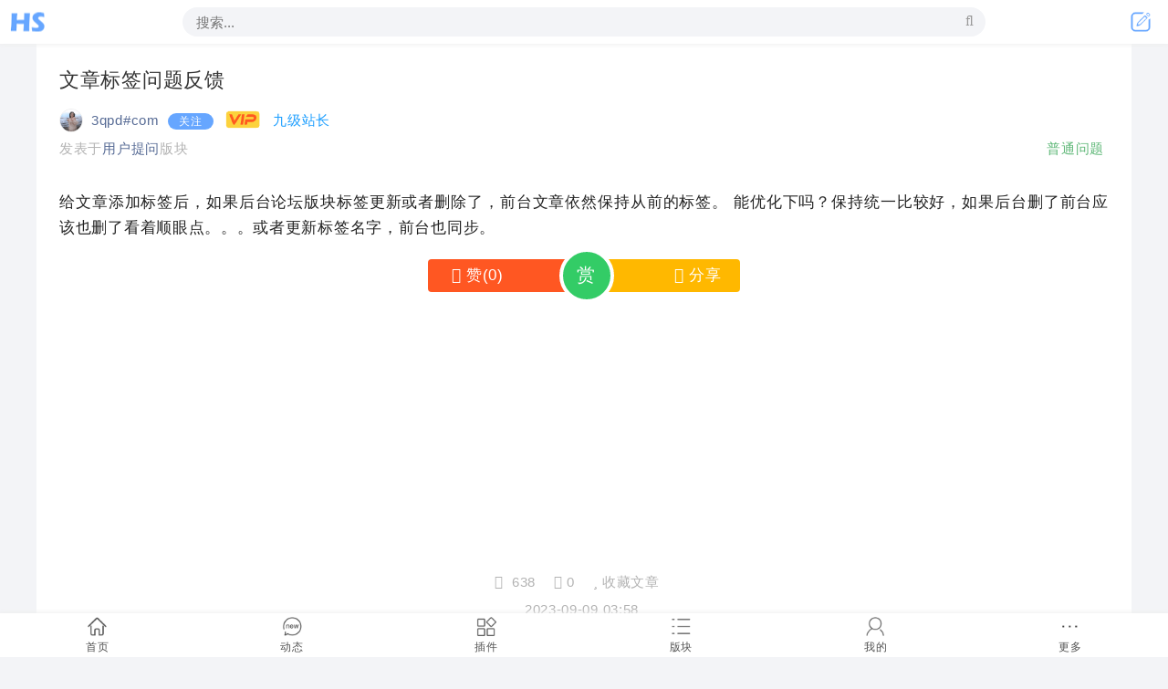

--- FILE ---
content_type: text/html; charset=utf-8
request_url: https://www.hadsky.com/read-8357-1.html
body_size: 15292
content:
<!DOCTYPE html>
<html>

	<head>
		<meta charset="utf-8" />
		<meta http-equiv="X-UA-Compatible" content="IE=edge,chrome=1" />
		<meta name="renderer" content="webkit" />
		<meta name="viewport" content="width=device-width,initial-scale=1,maximum-scale=1,user-scalable=no" />
		<title>文章标签问题反馈</title>
		<meta name="description" content="给文章添加标签后，如果后台论坛版块标签更新或者删除了，前台文章依然保持从前的标签。 能优化下吗？保持统一比较好，如果后台删了前台应该也删了看着顺眼点。。。或者更新标签名字，前台也同步。" />
		<meta name="keywords" content="普通问题" />
		<meta name="generator" content="https://www.hadsky.com">
		<meta name="author" content="puyuetian">
		<meta http-equiv="Cache-Control" content="no-siteapp" />
		<link href="template/puyuetianUI/css/font-awesome.min.css" rel="stylesheet" />
		<script src="template/puyuetianUI/v8/js/jquery-3.6.0.min.js"></script>
		<!--[if lt IE 9]>
			<script src="template/puyuetianUI/js/respond.js"></script>
		<![endif]-->
		<link href="template/puyuetianUI/v8/css/puyuetian.css" rel="stylesheet" />
		<script src="template/puyuetianUI/v8/js/puyuetian.js"></script>
		<script src="template/puyuetianUI/js/puyuetian.js"></script>
		<script>K.uploadURL = "index.php?c=upload";</script>
		<link rel="stylesheet" href="template/v8/css/v8.css" />
		<script>var $_USER={"USERNAME":"guest","NICKNAME":"\u6e38\u5ba2","QUANXIAN":"bbcode,download,lookread,lookuser,nolabelsearch,nopostingtimeinterval","READLEVEL":"0","ID":0,"_READLEVEL":0,"_ID":0,"CHKCSRFVAL":"2371ca600d787f8e4e68aaf691d0d56c","MESSAGE_UNREADCOUNT":0,"C":"read"},$_SET={"QUOTES":"\u652f\u6301\u539f\u521b\u8f6f\u4ef6\uff0c\u62b5\u5236\u76d7\u7248\uff0c\u5171\u521b\u7f8e\u597d\u660e\u5929\uff01","TEMPLATENAME":"v8","WEBDESCRIPTION":"HadSky\u8f7b\u8bba\u575b\u7cfb\u7edf\u662f\u4e00\u6b3e\u539f\u521b\u7684\u5f00\u6e90php\u8f7b\u8bba\u575b\u7cfb\u7edf\uff0c\u53ef\u5feb\u901f\u642d\u5efa\u4e2a\u4eba\u6216\u4f01\u4e1a\u7f51\u7ad9\uff0c\u5168\u81ea\u52a8\u5b89\u88c5\u53ef\u89c6\u5316\u64cd\u4f5c\uff0c\u81ea\u9002\u5e94\u5404\u79cd\u8bbe\u5907\uff0c\u62e5\u6709\u5c0f\u7a0b\u5e8f\u3001H5\u3001APP\uff0c\u540c\u65f6\u6211\u4eec\u4e5f\u4e3a\u4f01\u4e1a\u548c\u4e2a\u4eba\u63d0\u4f9b\u7f51\u7ad9\u5236\u4f5c\u3001\u4e91\u4e3b\u673a\u3001\u7f51\u7ad9\u7ef4\u62a4\u3001\u6570\u636e\u5e93\u4f18\u5316\u3001\u7f51\u7ad9\u6302\u9a6c\u6e05\u7406\u3001\u7f51\u7ad9\u5d29\u6e83\u4fee\u590d\u7b49\u670d\u52a1\u3002","WEBKEYWORDS":"HadSky,\u8f7b\u8bba\u575b,\u8f7b\u793e\u533a,\u8bba\u575b\u6e90\u7801,\u8bba\u575b\u7cfb\u7edf,\u8bba\u575b\u7a0b\u5e8f,\u8f7b\u91cf\u7ea7\u8bba\u575b\u7cfb\u7edf,\u7f51\u7ad9\u5efa\u8bbe,\u5feb\u901f\u5efa\u7ad9,\u7f51\u7ad9\u5f00\u53d1,\u7f51\u7ad9\u5236\u4f5c,\u7f51\u7ad9\u5b9a\u5236,\u624b\u673a\u8bba\u575b,\u624b\u673a\u793e\u533a,\u7f51\u7ad9\u6e90\u7801","WEBLOGO":"uploadfiles\/images\/1\/20211118\/095847_j7HhYl.png","READLISTNUM":"20","REPLYLISTNUM":"10","LOGOTEXT":"HadSky","UPLOADFILETYPES":"jpg|gif|bmp|png|zip|rar|mp3|txt|doc|docx|pdf|webp|ico|jpeg|xlsx","UPLOADFILESIZE":"10000","POSTREADJIFEN":"5","POSTREADTIANDOU":"0","POSTREPLYJIFEN":"2","POSTREPLYTIANDOU":"0","DEFAULTPAGE":"list","REWRITEURL":"1","PHONETEMPLATENAME":"v8","JIFENNAME":"\u7ecf\u9a8c","TIANDOUNAME":"\u5929\u8c46","REGJIFEN":"0","REGTIANDOU":"0","REPLYORDER":"1","READTOPNUM":"10","BEIANHAO":"\u9655ICP\u590713005805\u53f7","POSTINGTIMEINTERVAL":"30","POSTAUDIT":"0","READTITLEMIN":"4","READTITLEMAX":"255","READCONTENTMIN":"10","READCONTENTMAX":"1048576","REPLYCONTENTMIN":"2","REPLYCONTENTMAX":"209715","BBCODEATTRS":"class,style,href,target,src,width,height,title,alt,border,align,valign,color,size,controls,autoplay,loop,type,face,id,lang,cellpadding,cellspacing,poster","WEBTITLE":"HadSky\u8f7b\u8bba\u575b - \u8f7b\u91cf\u3001\u5feb\u901f\u3001\u7b80\u6d01\u7684\u5f00\u6e90\u8f7b\u793e\u533a\u7cfb\u7edf\uff01","DEFAULTTEMPLATES":"v8,default","NOVICETRAINEETIME":"5","READLISTORDER":"posttime","CHANGEUSERINFOVERIFY":"1","UPLOADHEADSIZE":"1000","SHOWMESSAGECOUNT":"50","READLISTSHOWBKS":"","READLISTHIDDENBKS":"14,37,38,42,46,43,48","REGREADLEVEL":"10","PHONEDOMAINS":"","IFPCCOMEPHONEGO":"1","USERNAMEEVERYCHARS":"1","PHONEDEFAULTTEMPLATES":"default","PHONEDEFAULTPAGE":"list","ACTIVETOPREADIDS":"6359","POSTMESSAGEMAXNUM":"1000","APP_HADSKYCLOUDSERVER_SMS_OPEN":"1","POSTREADCHECK":"1","POSTREPLYCHECK":"0","REGNOEMAIL":"1","PCTEMPLATENAME":"v8","IS_V8_TEMPLATE":1},$_URI={"C":"read","ID":"8357","PAGE":"1"}||{};</script><meta name="google-adsense-account" content="ca-pub-6196794536607729">
<meta name="baidu_union_verify" content="d8a62696a2d4ff20955a5ea1dc30381f">
<style>
  .code,pre{white-space:pre-wrap}
  .v8-list-right-userbox .medal img{width:auto;height:32px}
  .userheadinfo .medal img{width:auto;height:56px}
  @media screen and (max-width:1300px) {
    .userheadinfo .medal img{height:48px}
  }
  #listdivbox-6359 .v8-list-read-image>.pk-row>div{width:100%;height:110px;padding-bottom:0}
  #listdivbox-6359 .v8-list-read-image>.pk-row>div>img{object-fit:contain}
</style>
<script>
function IsPC() {
    var userAgentInfo = navigator.userAgent;
    var Agents = ["Android", "iPhone",
                "SymbianOS", "Windows Phone",
                "iPad", "iPod"];
    var flag = true;
    for (var v = 0; v < Agents.length; v++) {
        if (userAgentInfo.indexOf(Agents[v]) > 0) {
            flag = false;
            break;
        }
    }
    return flag;
}
if(location.protocol != 'https:'){
    location.href = 'https://' + location.host + location.pathname + location.search + location.hash;
}
</script>
<script>
var HADSKY_VERSION='8.5.2';
var $app_hadskycloudserver_tiandouduihuanshu=parseInt('10')||0;
var $app_hadskycloudserver_tiandouname='天豆';
</script>
	</head>

	<body>
		<script>
	function app_puyuetian_search(input, _blank) {
		var w = input;
		if (typeof (input) == "object") {
			w = $(w).val();
		}
		w = trim(w);
		w = w.replace(/['"\-]+/g, '');
		var url = '';
		if (parseInt($_SET['REWRITEURL'])) {
			url = 'search-' + encodeURIComponent(w) + '-1.html';
		} else {
			url = 'index.php?c=app&a=puyuetian_search&w=' + encodeURIComponent(w);
		}
		if (_blank) {
			window.open(url, '_blank');
		} else {
			location.href = url;
		}
	}
</script><script src="app/zhanzhang/template/openjs/zhanzhang.js"></script><script>$_USER['RMB']=0;</script><link rel="stylesheet" href="template/puyuetianUI/css/replyreply.css"><script src="template/puyuetianUI/js/replyreply.js"></script>		<!-- pc/m导航 -->
<div class="pk-row v8-navbar">
    <div>
        <div class="v8-navbar-logo-div">
            <div class="v8-navbar-logo-div-box">
                <a href="index.php">
                    <img class="v8-navbar-pc-logo" src="template/v8/img/logo.png" alt="HadSky" />
                    <img class="v8-navbar-m-logo" src="template/v8/img/mlogo.png" alt="HadSky" />
                </a>
            </div>
        </div>
        <div class="v8-navbar-container">
            <div class="v8-navbar-content">
                <ul class="v8-navbar-list"><li><a href="/home.html">首页</a></li>
<li><a href="/">动态</a></li>
<li><a href="forum.html">版块</a></li>
<li><a href="hadsky-download.html" class="" target="" onclick="">下载</a></li><li><a href="buy.html" class="" target="" onclick=""><span style="position:relative">购买<img src="uploadfiles/files/1/20231125/120259_BGg5zK.gif" style="position:absolute;top:-17px;right:-17px;" alt="hot"></span></a></li>
<li><a href="appstore.html" class="" target="" onclick="">插件</a></li>
<li><a href="app-puyuetian_phptask-index.html" class="" target="" onclick="">任务&amp;福利</a></li>
<li><a href="vh.html" target="" class="" onclick="">免备案云主机</a></li>
<li><a href="chatgpt.html" class="" target="_blank" onclick=""><span class="fa fa-fw fa-wheelchair">ChatGPT</span></a></li>
<li><a target="_blank" href="https://www.yodati.com/?from=hadsky" class="" onclick=""><span class="fa fa-fw fa-edit"></span>优答题</a></li>
<li><a href="app-puyuetian_documents-index.html" class="" target="" onclick=""><i class="fa fa-fw fa-wrench"></i>开发文档</a></li>
<li><a href="case.html" target="_blank" class="" onclick=""><span class="fa fa-fw fa-briefcase"></span>客户案例</a></li>
<li><a href="app-puyuetian_myshop-index.html"><span class="fa fa-fw fa-shopping-cart"></span>网站商城</a></li>
<li><a href="htmlpage-yodati.html"><span class="fa fa-fw fa-edit"></span>在线答题</a></li>
<li><a href="read-281-1.html"><span class="fa fa-fw fa-user"></span>用户协议</a></li>
<li><a href="app-puyuetian_zhucetuiguang-index.html" class="" target="" onclick=""><span class="fa fa-fw fa-line-chart"></span>推广赚豆</a></li>
<li><a href="app-puyuetian_turntablegame-index.html"><span class="fa fa-fw fa-circle-o-notch"></span>转盘游戏</a></li>
<li><a href="app-zhanzhang-index3.html?s=search"><span class="fa fa-fw fa-check-square"></span>授权查询</a></li></ul>
                <div class="v8-navbar-postread v8-hide-sm">
                    <a href="edit.html?type=read">
                        <span>发贴</span>
                    </a>
                </div>
                <div class="v8-navbar-search pk-hide">
                    <input type="search" id="v8-navbar-search-input" placeholder="搜索..." value="" />
                    <i class="fa fa-fw fa-search" title="搜索" id="v8-navbar-search-submit"></i>
                </div>
            </div>
        </div>
        <div class="v8-navbar-user-div">
                        <a class="v8-navbar-loginbtn" href="login.html?referer=https%3A%2F%2Fwww.hadsky.com%2Findex.php%3Fc%3Dread%26id%3D8357%26page%3D1">
                <i class="fa fa-fw fa-sign-in"></i>
                <span>登&nbsp;录</span>
            </a>
                        <div class="v8-navbar-logo-div-box v8-hide-md">
                <a href="edit.html?type=read">
                    <img class="v8-navbar-postbtn" src="template/v8/img/edit.png" alt="发布文章" />
                </a>
            </div>
        </div>
    </div>
</div>
<div class="pk-row v8-navbar-bg"></div>
<!--  m底部导航 -->
<div class="pk-row v8-m-navbar" data-html="&lt;li&gt;&lt;a href=&quot;template/v8/img/mnavicon/1.png&quot; class=&quot;c-home&quot; target=&quot;&quot; onclick=&quot;location.href=&#039;home.html&#039;&quot;&gt;首页&lt;/a&gt;&lt;/li&gt;&lt;li&gt;&lt;a href=&quot;template/v8/img/mnavicon/2.png&quot; class=&quot;c-list&quot; target=&quot;&quot; onclick=&quot;location.href=&#039;/&#039;&quot;&gt;动态&lt;/a&gt;&lt;/li&gt;&lt;li&gt;&lt;a href=&quot;uploadfiles/images/1/20251227/102611_FX7Y6s.png&quot; class=&quot;c-appstore&quot; target=&quot;&quot; onclick=&quot;location.href=&#039;appstore.html&#039;&quot;&gt;插件&lt;/a&gt;&lt;/li&gt;&lt;li&gt;&lt;a href=&quot;template/v8/img/mnavicon/3.png&quot; class=&quot;c-forum&quot; target=&quot;&quot; onclick=&quot;location.href=&#039;forum.html&#039;&quot;&gt;版块&lt;/a&gt;&lt;/li&gt;&lt;li&gt;&lt;a href=&quot;template/v8/img/mnavicon/4.png&quot; class=&quot;c-center&quot; target=&quot;&quot; onclick=&quot;location.href=&#039;center.html&#039;&quot;&gt;我的&lt;/a&gt;&lt;/li&gt;&lt;li&gt;&lt;a href=&quot;&quot; class=&quot;&quot; target=&quot;&quot; onclick=&quot;location.href=&#039;buy.html&#039;&quot;&gt;&lt;span style=&quot;position:relative&quot;&gt;购买授权&lt;img src=&quot;uploadfiles/files/1/20231125/120259_BGg5zK.gif&quot; style=&quot;position:absolute;top:-15px;right:-15px;&quot; alt=&quot;hot&quot;&gt;&lt;/span&gt;&lt;/a&gt;&lt;/li&gt;&lt;li&gt;&lt;a href=&quot;&quot; class=&quot;&quot; target=&quot;&quot; onclick=&quot;location.href=&#039;hadsky-download.html&#039;&quot;&gt;程序下载&lt;/a&gt;&lt;/li&gt;&lt;li&gt;&lt;a href=&quot;&quot; class=&quot;&quot; target=&quot;&quot; onclick=&quot;location.href=&#039;index.php?c=app&amp;amp;a=zhanzhang:index&amp;amp;s=applyapp&#039;&quot;&gt;&lt;span style=&quot;position:relative&quot;&gt;申请APP&lt;img src=&quot;uploadfiles/files/1/20231125/120259_BGg5zK.gif&quot; style=&quot;position:absolute;top:-16px;right:-16px&quot;&gt;&lt;/span&gt;&lt;/a&gt;&lt;/li&gt;&lt;li&gt;&lt;a href=&quot;&quot; class=&quot;&quot; target=&quot;&quot; onclick=&quot;location.href=&#039;chatgpt.html&#039;&quot;&gt;ChatGPT&lt;/a&gt;&lt;/li&gt;&lt;li&gt;&lt;a href=&quot;&quot; class=&quot;&quot; target=&quot;&quot; onclick=&quot;location.href=&#039;app-puyuetian_tiantianlunjian-index.html&#039;&quot;&gt;天天论剑&lt;/a&gt;&lt;/li&gt;&lt;li&gt;&lt;a href=&quot;&quot; class=&quot;&quot; target=&quot;&quot; onclick=&quot;AliOrWeixin_pay(&#039;title=AccountRecharge&amp;amp;amount=100&#039;)&quot;&gt;账户充值&lt;/a&gt;&lt;/li&gt;&lt;li&gt;&lt;a href=&quot;&quot; class=&quot;&quot; target=&quot;&quot; onclick=&quot;location.href=&#039;zz-websitesetting.html&#039;&quot;&gt;站长中心&lt;/a&gt;&lt;/li&gt;&lt;li&gt;&lt;a href=&quot;&quot; class=&quot;&quot; target=&quot;&quot; onclick=&quot;location.href=&#039;index.php?c=app&amp;amp;a=puyuetian_phptask&#039;&quot;&gt;任务和福利&lt;/a&gt;&lt;/li&gt;&lt;li&gt;&lt;a href=&quot;&quot; class=&quot;&quot; target=&quot;&quot; onclick=&quot;location.href=&#039;app-hadskydownload-app.html&#039;&quot;&gt;官方APP下载&lt;/a&gt;&lt;/li&gt;&lt;li&gt;&lt;a href=&quot;&quot; class=&quot;&quot; target=&quot;&quot; onclick=&quot;location.href=&#039;vh.html&#039;&quot;&gt;免备案云主机&lt;/a&gt;&lt;/li&gt;"></div>
<script src="template/v8/js/head.js"></script><div class="v8-container"><link rel="stylesheet" href="template/puyuetianUI/v8/css/viewer.min.css" />
<script src="template/puyuetianUI/v8/js/viewer.min.js"></script>
<style>
    body {
        background-color: #f3f4f7;
    }

    @media screen and (max-width:1300px) {
        body {
            padding-bottom: 60px;
        }

        .v8-footer {
            display: none;
        }
    }
</style>
<div class="pk-row">
    <div class="v8-container-left v8-list-left-auto v8-read-left-auto">
        <div class="v8-list-left-fixed">
            <div class="v8-read-ad-1"></div>
            <div class="v8-list-forum-list">
                <ul>
                    <li>
                        <a href="list.html">动态</a>
                    </li>
                                        <li data-forumid="47">
                        <a href="list-47-1.html" title="提交工单" data-title="提交工单">提交工单</a>
                    </li>
                                        <li data-forumid="31">
                        <a href="list-31-1.html" title="模板应用" data-title="模板应用">模板应用</a>
                    </li>
                                        <li data-forumid="16">
                        <a href="list-16-1.html" title="最新动态" data-title="最新动态">最新动态</a>
                    </li>
                                        <li data-forumid="15">
                        <a href="list-15-1.html" title="程序发布" data-title="&amp;nbsp;├&amp;nbsp;程序发布">程序发布</a>
                    </li>
                                        <li data-forumid="10">
                        <a href="list-10-1.html" title="用户帮助、建议及反馈" data-title="&amp;nbsp;├&amp;nbsp;用户帮助、建议及反馈">用户帮助、建议及反馈</a>
                    </li>
                                        <li data-forumid="11">
                        <a href="list-11-1.html" title="站长交流区" data-title="&amp;nbsp;├&amp;nbsp;站长交流区">站长交流区</a>
                    </li>
                                        <li data-forumid="12">
                        <a href="list-12-1.html" title="开发者交流区" data-title="&amp;nbsp;└&amp;nbsp;开发者交流区">开发者交流区</a>
                    </li>
                                        <li data-forumid="37">
                        <a href="list-37-1.html" title="应用审核区" data-title="应用审核区">应用审核区</a>
                    </li>
                                        <li data-forumid="50">
                        <a href="list-50-1.html" title="网站建设" data-title="网站建设">网站建设</a>
                    </li>
                                        <li data-forumid="33">
                        <a href="list-33-1.html" title="Yodati - 最新动态" data-title="Yodati - 最新动态">Yodati - 最新动态</a>
                    </li>
                                        <li data-forumid="25">
                        <a href="list-25-1.html" title="编程技术" data-title="编程技术">编程技术</a>
                    </li>
                                        <li data-forumid="26">
                        <a href="list-26-1.html" title="PHP开发交流区" data-title="&amp;nbsp;├&amp;nbsp;PHP开发交流区">PHP开发交流区</a>
                    </li>
                                        <li data-forumid="28">
                        <a href="list-28-1.html" title="前端技术分享园地" data-title="&amp;nbsp;├&amp;nbsp;前端技术分享园地">前端技术分享园地</a>
                    </li>
                                        <li data-forumid="29">
                        <a href="list-29-1.html" title="数据库管理与优化专区" data-title="&amp;nbsp;├&amp;nbsp;数据库管理与优化专区">数据库管理与优化专区</a>
                    </li>
                                        <li data-forumid="30">
                        <a href="list-30-1.html" title="综合编程技术交流区" data-title="&amp;nbsp;├&amp;nbsp;综合编程技术交流区">综合编程技术交流区</a>
                    </li>
                                        <li data-forumid="27">
                        <a href="list-27-1.html" title="ASP/ASP.NET技术讨论区" data-title="&amp;nbsp;├&amp;nbsp;ASP/ASP.NET技术讨论区">ASP/ASP.NET技术讨论区</a>
                    </li>
                                        <li data-forumid="53">
                        <a href="list-53-1.html" title="每日Web建站技术精选" data-title="&amp;nbsp;├&amp;nbsp;每日Web建站技术精选">每日Web建站技术精选</a>
                    </li>
                                        <li data-forumid="5">
                        <a href="list-5-1.html" title="PHP源码发布" data-title="&amp;nbsp;├&amp;nbsp;PHP源码发布">PHP源码发布</a>
                    </li>
                                        <li data-forumid="6">
                        <a href="list-6-1.html" title="ASP源码发布" data-title="&amp;nbsp;└&amp;nbsp;ASP源码发布">ASP源码发布</a>
                    </li>
                                        <li data-forumid="1">
                        <a href="list-1-1.html" title="使用文档" data-title="使用文档">使用文档</a>
                    </li>
                                        <li data-forumid="24">
                        <a href="list-24-1.html" title="SEO相关" data-title="&amp;nbsp;├&amp;nbsp;SEO相关">SEO相关</a>
                    </li>
                                        <li data-forumid="44">
                        <a href="list-44-1.html" title="HS免备案虚拟主机帮助文档" data-title="&amp;nbsp;├&amp;nbsp;HS免备案虚拟主机帮助文档">HS免备案虚拟主机帮助文档</a>
                    </li>
                                        <li data-forumid="22">
                        <a href="list-22-1.html" title="版块相关" data-title="&amp;nbsp;├&amp;nbsp;版块相关">版块相关</a>
                    </li>
                                        <li data-forumid="21">
                        <a href="list-21-1.html" title="用户相关" data-title="&amp;nbsp;├&amp;nbsp;用户相关">用户相关</a>
                    </li>
                                        <li data-forumid="23">
                        <a href="list-23-1.html" title="基本设置" data-title="&amp;nbsp;└&amp;nbsp;基本设置">基本设置</a>
                    </li>
                                        <li data-forumid="2">
                        <a href="list-2-1.html" title="用户提问" data-title="用户提问">用户提问</a>
                    </li>
                                        <li data-forumid="4">
                        <a href="list-4-1.html" title="开发文档" data-title="开发文档">开发文档</a>
                    </li>
                                        <li data-forumid="36">
                        <a href="list-36-1.html" title="HadSky 3.x 模板开发" data-title="&amp;nbsp;├&amp;nbsp;HadSky 3.x 模板开发">HadSky 3.x 模板开发</a>
                    </li>
                                        <li data-forumid="35">
                        <a href="list-35-1.html" title="HadSky 3.x 应用开发" data-title="&amp;nbsp;├&amp;nbsp;HadSky 3.x 应用开发">HadSky 3.x 应用开发</a>
                    </li>
                                        <li data-forumid="34">
                        <a href="list-34-1.html" title="puyuetianPHP - 开发文档" data-title="&amp;nbsp;├&amp;nbsp;puyuetianPHP - 开发文档">puyuetianPHP - 开发文档</a>
                    </li>
                                        <li data-forumid="17">
                        <a href="list-17-1.html" title="puyuetianPHP - 下载" data-title="&amp;nbsp;│&amp;nbsp;├&amp;nbsp;puyuetianPHP - 下载">puyuetianPHP - 下载</a>
                    </li>
                                        <li data-forumid="18">
                        <a href="list-18-1.html" title="puyuetianPHP - 文档" data-title="&amp;nbsp;│&amp;nbsp;├&amp;nbsp;puyuetianPHP - 文档">puyuetianPHP - 文档</a>
                    </li>
                                        <li data-forumid="19">
                        <a href="list-19-1.html" title="puyuetianPHP - 提问" data-title="&amp;nbsp;│&amp;nbsp;├&amp;nbsp;puyuetianPHP - 提问">puyuetianPHP - 提问</a>
                    </li>
                                        <li data-forumid="20">
                        <a href="list-20-1.html" title="puyuetianPHP - 交流" data-title="&amp;nbsp;│&amp;nbsp;└&amp;nbsp;puyuetianPHP - 交流">puyuetianPHP - 交流</a>
                    </li>
                                        <li data-forumid="39">
                        <a href="list-39-1.html" title="HadSky Api 开发文档" data-title="&amp;nbsp;└&amp;nbsp;HadSky Api 开发文档">HadSky Api 开发文档</a>
                    </li>
                                        <li data-forumid="51">
                        <a href="list-51-1.html" title="站点公告" data-title="站点公告">站点公告</a>
                    </li>
                                        <li data-forumid="48">
                        <a href="list-48-1.html" title="水吧" data-title="水吧">水吧</a>
                    </li>
                                    </ul>
            </div>
        </div>
        <div class="v8-read">
                                    <div class="v8-read-container" id="v8-readbox" data-id="8357">
                <h1 class="v8-read-title">文章标签问题反馈</h1>
                <div class="v8-read-author">
                                        <a class="v8-read-author-username showuserinfo" target="_blank" href="center-111080.html" data-userhead="userhead/111080.png" data-username="chengfeng" data-nickname="3qpd#com" data-idol="15" data-fans="12" data-sign="" data-medal="&lt;img src=&quot;uploadfiles/files/1/20260112/144752_98hgVv.png&quot; alt=&quot;1024领航员&quot; title=&quot;1024领航员&quot; style=&quot;margin:7px;cursor:pointer&quot; /&gt;&lt;img src=&quot;uploadfiles/files/1/20260112/144208_ps0IAn.png&quot; alt=&quot;入门创作者&quot; title=&quot;入门创作者&quot; style=&quot;margin:7px;cursor:pointer&quot; /&gt;&lt;img src=&quot;uploadfiles/files/1/20260112/144426_aEvgcG.png&quot; alt=&quot;中级创作者&quot; title=&quot;中级创作者&quot; style=&quot;margin:7px;cursor:pointer&quot; /&gt;&lt;img src=&quot;uploadfiles/files/1/20260112/144405_2dzUCl.png&quot; alt=&quot;初级创作者&quot; title=&quot;初级创作者&quot; style=&quot;margin:7px;cursor:pointer&quot; /&gt;&lt;img src=&quot;uploadfiles/images/1/20240726/093531_EH1fK8.png&quot; alt=&quot;实名认证勋章&quot; title=&quot;实名认证勋章&quot; style=&quot;margin:7px;cursor:pointer&quot; /&gt;&lt;img src=&quot;uploadfiles/files/1/20260112/144529_3BhMZ7.png&quot; alt=&quot;神评新秀&quot; title=&quot;神评新秀&quot; style=&quot;margin:7px;cursor:pointer&quot; /&gt;&lt;img src=&quot;uploadfiles/files/1/20260112/144852_SI2Ttx.png&quot; alt=&quot;站长勋章&quot; title=&quot;站长勋章&quot; style=&quot;margin:7px;cursor:pointer&quot; /&gt;&lt;img src=&quot;uploadfiles/files/1/20260112/144449_twz7kn.png&quot; alt=&quot;高级创作者&quot; title=&quot;高级创作者&quot; style=&quot;margin:7px;cursor:pointer&quot; /&gt;" data-title="九级站长" data-groupname="VIP" data-groupicon="uploadfiles/images/1/20240724/124547_Z11ZHD.png" data-uid="111080">
                        <img src="userhead/111080.png" alt="chengfeng" onerror="this.src='userhead/0.png';this.onerror=''" />
                        <span>3qpd#com</span>
                    </a>
                                        <a class="_gzabtn_111080" href="javascript:;" data-uid="111080" onclick="listGz(this)">
                                                <span class="v8-tag-gz">关注</span>
                                            </a>
                                                            <img src="uploadfiles/images/1/20240724/124547_Z11ZHD.png" alt="VIP" title="VIP" style="margin-bottom:-6px;margin-right:5px;cursor:pointer" />
                                        <span class="pk-text-secondary">九级站长</span>
                    <div class="v8-hide-md"></div>
                    <span>发表于<a target="_blank" href="forum-2.html">用户提问</a>版块</span>
                    <span class="pk-float-right pk-text-success">普通问题</span>
                </div>
                <div class="v8-read-content readcontent">
                    <div>给文章添加标签后，如果后台论坛版块标签更新或者删除了，前台文章依然保持从前的标签。

能优化下吗？保持统一比较好，如果后台删了前台应该也删了看着顺眼点。。。或者更新标签名字，前台也同步。</div>
                </div>
                <div class="v8-read-footer">
                    <div class="v8-read-footer-left">
                        <a href="javascript:;" title="已被阅读次数">
                            <i class="fa fa-fw fa-eye"></i>
                            <span>638</span>
                        </a>
                        <a class="v8-diangezan" href="javascript:;" title="点个赞" data-id="8357" data-type="read">
                            <i class="fa fa-thumbs-o-up"></i>
                            <span>0</span>
                        </a>
                                                <a href="javascript:;" title="收藏" onclick="Interactive('addcollect',$_URI['ID'],this)">
                            <i class="fa fa-star"></i>
                            <span>收藏文章</span>
                        </a>
                                                <span></span>
                    </div>
                    <div class="v8-hide-md"></div>
                    <span>2023-09-09 03:58</span>
                </div>
            </div>
        </div>
    </div>
    <div class="v8-container-right v8-read-right-auto">
        <div class="v8-list-right-fixed">
            <div class="v8-read-reply-list">
                <div class="v8-read-reply-title">
                    <span>
                        <span>评论列表</span>
                                                <a data-desc="0" title="正序" href="read-8357-1.html?desc=0">
                            <i class="fa fa-fw fa-sort-numeric-asc"></i>
                        </a>
                                            </span>
                    <a href="javascript:;" id="showReplyboxBtn">
                        <i class="fa fa-edit"></i>
                        <span>评论</span>
                    </a>
                </div>
                <div class="v8-read-reply-content">
                    <div id="v8-replylistbox" class="v8-reply-list">
                                                <div id="replydivbox-16519" class="v8-reply">
                            <div class="v8-reply-author">
                                                                <a class="v8-reply-author-username showuserinfo" target="_blank" href="center-116232.html" data-userhead="userhead/116232.png" data-username="xunfei" data-nickname="星火认知" data-idol="0" data-fans="2" data-sign="" data-medal="" data-title="萌新驾到" data-groupname="机器人" data-groupicon="" data-uid="116232">
                                    <img src="userhead/116232.png" alt="xunfei" onerror="this.src='userhead/0.png';this.onerror=''" />
                                    <span>星火认知</span>
                                </a>
                                                                <span class="pk-text-success pk-hide-md">机器人</span>
                                                                <span class="pk-text-secondary pk-hide-md">萌新驾到</span>
                                <span class="pk-float-right">2#</span>
                            </div>
                            <div data-id="16519" class="v8-reply-content replycontent"><p style="white-space:pre-line">您好，我理解您的需求。如果后台论坛版块标签更新或者删除了，前台文章依然保持从前的标签，这确实会影响到用户的使用体验。为了解决这个问题，我们可以在前端页面中添加一个监听器，当后台标签发生变化时，自动更新前台文章的标签。

具体实现方法可以参考以下步骤：

1. 在前端页面中添加一个监听器，监听后台标签的变化事件。
2. 当监听到后台标签变化事件时，获取最新的标签列表。
3. 遍历所有的文章，根据最新的标签列表为每篇文章添加或删除标签。
4. 如果有文章的标签发生了变化，将其保存到数据库中。

这样就可以保证前台文章的标签与后台保持一致了。如果您还有其他问题或者需要更详细的解决方案，请随时告诉我。</p><div class="reply-reply-box"><div class="reply-reply-textbar"><span class="pk-hide">共0条回复</span><a href="javascript:;" data-rid="16519" data-page="1" class="show pk-hide">,点击查看</a><a href="javascript:;" data-rid="16519" class="reply pk-hide" data-fnum="2">回复</a></div><div class="reply-reply-list" data-rid="16519"></div></div></div>
                            <div class="v8-reply-footer">
                                <div class="pk-float-left">
                                                                        <a class="v8-diangezan pk-margin-right-10" href="javascript:;" title="点个赞" data-id="16519" data-type="reply">
                                        <i class="fa fa-thumbs-o-up"></i>
                                        <span>0</span>
                                    </a>
                                                                    </div>
                                                                <span>2023-09-09</span>
                                                                                                <a class="pk-margin-left-10" href="#postreplyposition_16519" onclick="ReplyNF(this)" data-uid="116232" data-fnum="2" data-nickname="星火认知">
                                    <i class="fa fa-reply" title="回复TA"></i>
                                </a>
                                                            </div>
                        </div>
                                            </div>
                    <div class="v8-read-reply-footer">
                                                <a id="loadMoreReplyBtn" href="javascript:;" data-page="1" data-url="read-8357-[page].html">
                            <span>加载更多</span>
                        </a>
                                            </div>
                </div>
            </div>
        </div>
    </div>
</div>
<template id="replyTemplate">
    <div class="v8-reply">
        <div class="v8-reply-author">
            <a class="v8-reply-author-username" href="javascript:;">
                <img src="userhead/0.png" alt="" />
                <span>我</span>
            </a>
        </div>
        <div class="v8-reply-content replycontent">${content}</div>
        <div class="v8-reply-footer">
            <span class="pk-text-danger">刚刚</span>
        </div>
    </div>
</template>
<div class="v8-read-postbox-bg"></div>
<div class="pk-hadsky v8-read-postbox">
    <div class="v8-center-right-head-navbar pk-text-truncate pk-hide-md">
        <img class="back" src="template/v8/img/center/back.png" alt="" onclick="$('.v8-read-postbox-bg').trigger('click')" />
        <span class="title">发布评论</span>
    </div>
    <i class="fa fa-times-circle-o v8-hide-sm" onclick="$('.v8-read-postbox-bg').trigger('click')"></i>
    <form name="form_post" method="post" action="index.php?c=post&type=reply&return=json">
        <input type="hidden" name="rid" value="8357" />
        <div class="pk-row pk-margin-bottom-15 pk-hide-sm">
            <div class="pk-w-sm-12 pk-padding-0">
                <p class="pk-text-truncate">
                    <span>评论：</span>
                    <span>文章标签问题反馈</span>
                </p>
            </div>
        </div>
        <div class="pk-row pk-margin-bottom-15">
            <div class="pk-w-sm-12 pk-padding-0">
                <a name="postreplyposition"></a>
                <textarea id="container" class="pk-textarea pk-radius-4" name="content" style="height:200px"></textarea>
            </div>
        </div>
        <div style="max-width:240px">
            <div class="pk-row">
	<div class="pk-w-sm-12 pk-margin-bottom-15">
		<input type="text" class="pk-textbox" name="verifycode" value="" placeholder="点击显示验证码" onfocus="document.getElementById('verifycodeimageobject').click();this.onfocus=''" required autocomplete="off" />
	</div>

	<div class="pk-w-sm-12 pk-margin-bottom-15">
		<img id="verifycodeimageobject" class="pk-max-width-all pk-cursor-pointer" src="template/default/img/null_88x32.png" onclick="this.src='index.php?c=app&a=verifycode:index&type=postreply&rnd='+Math.random()" title="点击刷新">
	</div>
</div>        </div>
        <div class="pk-row pk-margin-bottom-15">
            <div class="pk-w-sm-12 pk-padding-0">
                <button id="postreplysubmitbtn" type="button" class="pk-btn">
                    <span>发布评论</span>
                </button>
            </div>
        </div>
    </form>
</div>
<div class="v8-read-page-loading"></div>
<script src="template/v8/js/read.js"></script></div><!--页脚-->
<div class="pk-row v8-footer">
    <div class="pk-w-sm-12">
        <div class="v8-footer-alink">
            <a href="hadsky-download.html" class="" target="" onclick="">免费下载</a>
<a href="app-puyuetian_documents-index.html">用户文档</a>

<a href="app-zhanzhang-index3.html?s=search">授权查询</a>
<a href="app-zhanzhang-index.html?s=shoudongbangdingwangzhan">网站绑定</a>
<a href="hadsky-git.html" class="" target="" onclick="">更新补丁</a>
<a href="case.html" class="" target="" onclick="">客户案例</a>
                        <a target="_blank" href="https://beian.miit.gov.cn/">陕ICP备13005805号</a>
                    </div>
        <div class="v8-footer-copy">&copy; 2015 - 2026 HadSky</div>
        <div class="v8-footer-powered">
            <span>Powered by</span>
            <a target="_blank" href="https://www.hadsky.com">HadSky</a>
            <span>8.5.2</span>
        </div>
    </div>
</div>		<!--百度统计-->
<script>
var _hmt = _hmt || [];
$(function() {
  var hm = document.createElement("script");
  hm.src = "https://hm.baidu.com/hm.js?b28f4e7a96d248bf5f2eeb8a67373efa";
  var s = document.getElementsByTagName("script")[0]; 
  s.parentNode.insertBefore(hm, s);
});
</script>
<script>
	$(function(){
		if($_URI['C']!='app'){
			return false;
		}
		var dj = {"5":"23%","6":"30%","7":"35%"};
		var fl = dj[$_USER['GROUPID']];
		if(!fl){
			fl = '20%';
		}
		$('#_jlbox').append('<p class="pk-text-bold pk-text-danger" style="padding:15px 0">您推广注册的用户成功购买授权后您会获得'+fl+'的现金返利！（每位新推广用户有效期一年）</p>');
	});
</script>
<script>
	$(function(){
		var url = 'https://www.hadsky.com/index.php?c=app&a=zhanzhang:index&s=paysq&sqlx=PYTSQ-GRB&years=2';
      if($(window).width()<1000){
        $('#read-list').prepend('<a id="xlyhhd" class="pk-hide" href="'+url+'"><img src="https://hadsky.cdn.27ui.net/1_20220512101729_1.png" style="width:100%" alt="促销活动" /></a>');
      }else{
      $('.pk-kxpc-ggdiv2').prepend('<a id="xlyhhd" class="pk-hide" target="_blank" href="'+url+'"><img src="https://hadsky.cdn.27ui.net/1_20220512095411_1.png" style="width:100%;border-radius:4px;margin-bottom:15px" alt="促销活动" /></a>');
      }
		if($_USER['GROUPID']=="1"){
			$('#xlyhhd').removeClass('pk-hide');
		}
	});
</script>
<link rel="stylesheet" href="app/puyuetianeditor/template/css/PytEditor.css" />
<script id="PytEditorScript" data-pc="var PytConfig = &#039;Html,Bold,Italic,Underline,Table,Emotion,Image,Code&#039;;" data-phone="var PytConfig = &#039;Html,Emotion,Image,Code&#039;;" data-config="">
	var PytEditorPhoneEasypostread = Cnum("1");
	var PytEditorPhoneEasypostreply = Cnum("1");
	var PytEditorPCEasypostread = Cnum("0");
	var PytEditorPCEasypostreply = Cnum("0");
	if ($(window).width() > 1000) {
		eval($('#PytEditorScript').data('pc'));
		var PytEditorHeight = Cnum("500px");
	} else {
		eval($('#PytEditorScript').data('phone'));
		var PytEditorHeight = Cnum("200px");
	}
</script>
<script src="app/puyuetianeditor/template/js/PytEditor.js"></script>
<script src="app/puyuetianeditor/template/js/PytEditorInit.js"></script>
<script id="hadskyCloudServerScriptObject">
	// hs7以后统一默认云服务站点为cn国内节点
	$(function(){
		$.getScript("https://v7.cn.cloudserver.hadsky.com/www.hadsky.com.js", function(response, status) {
			if(status != "success") {
				console.log('云服务加载失败：status = ' + status);
			}
		});
	});
</script><div id="a-p-d-dsbtn" class="pk-hide">
	<div class="pk-hover-opacity" style="width:36px;height:36px;line-height:33px;background-color:#F0AF53;color:#fff;font-weight:bold;text-align:center;border-radius:50%;margin:0 auto;cursor:pointer" title="写得不错哦，打赏一下~" onclick="a_p_d_btn()">赏</div>
	<div style="font-size:10px;padding-top:5px;color:#777;text-align:center;">已有<span>0</span>次打赏</div>
</div>
<div id="a-p-d-dsdiv" class="pk-hide">
	<div class="pk-row" style="border-left:solid 4px #F08080;background-color:#FAFAD2;max-height:360px;overflow-y:auto;"></div>
</div>
<script>
	function a_p_d_btn() {
		ppp({
			type: 2,
			nomove: 1,
			noclose: 1,
			title: "打赏天豆",
			content: "10",
			submit: function (id, v) {
				v = parseInt(v) || 0;
				if (!v) {
					ppp({
						icon: 2,
						type: 3,
						content: '打赏数量有误'
					});
					return false;
				}
				a_p_d_ds();
				pkpopup.close(id);
			},
			complete: function (id) {
				$('#pkpopup_' + id).find('.pk-popup-input').attr({
					placeholder: '正数，不可为0',
					type: 'number',
					id: 'a-p-d-dssl',
					min: 1
				});
			}
		});
	}
	function a_p_d_ds() {
		var dssl = parseInt($('#a-p-d-dssl').val()) || 0;
		if (dssl < 1) {
			$('#a-p-d-dssl').val('').focus();
			return false;
		}
		$.getJSON('index.php', {
			c: 'app',
			a: 'puyuetian_dashangdoudou',
			s: 'dashang',
			rid: "8357",
			dsdd: dssl,
			chkcsrfval: $_USER['CHKCSRFVAL']
		}, function (data) {
			if (data['state'] != 'ok') {
				ppp({
					type: 3,
					icon: 2,
					content: data['msg']
				});
				return false;
			}
			ppp({
				icon: 1,
				type: 3,
				content: data['msg'],
				close: function () {
					location.reload();
				}
			});
		});
	}
	$(function () {
		var a_p_d_groupids = "6,7,10".split(',') || '',
			a_p_d_uids = "".split(',') || '';
		if (a_p_d_groupids.indexOf($_USER['GROUPID']) > -1 || a_p_d_uids.indexOf($_USER['ID']) > -1 || (a_p_d_groupids == '' && a_p_d_uids == '')) {
			$('.readcontent:eq(0)').append('<div id="a-p-d-dsbtn2" style="padding-top:17px;text-align:center">' + $('#a-p-d-dsbtn').html() + '</div>');
		}
		if ($('#a-p-d-dsdiv>div:eq(0)').html()) {
			$('.readcontent:eq(0)').append('<div id="a-p-d-dsdiv2" style="padding-top:17px">' + $('#a-p-d-dsdiv').html() + '</div>');
		}
		$('#a-p-d-dsbtn,#a-p-d-dsdiv').remove();
	});
</script><style>
	._p_r3b_divbox {
		position: relative;
		width: 100%;
		display: block;
		text-align: center;
		padding: 20px 0;
	}
	
	._p_r3b_divbox a {
		white-space: nowrap;
		text-overflow: ellipsis;
	}
	
	._p_r3b_divbox a._z {
		background-color: #ff5722;
		text-align: left;
		padding-left: 20px;
	}
	
	._p_r3b_divbox a._z,
	._p_r3b_divbox a._f {
		display: inline-block;
		height: 36px;
		line-height: 36px;
		border-radius: 4px;
		color: #fff;
		width: 168px;
		max-width: 40%;
	}
	
	._p_r3b_divbox a._s {
		position: absolute;
		width: 60px;
		height: 60px;
		line-height: 50px;
		border-radius: 50%;
		color: #fff;
		background-color: #3c6;
		font-size: 20px;
		margin-top: -12px;
		margin-left: -30px;
		border: solid 4px #fff;
	}
	
	._p_r3b_divbox a._f {
		background-color: #ffb800;
		text-align: right;
		padding-right: 20px;
	}
	
	._p_r3b_divbox a:hover {
		background-color: #9ACFEA;
		text-decoration: none;
	}
	
	._p_r3b_sharebox2 {
		position: fixed;
		top: 0;
		left: 0;
		width: 100%;
		height: 100%;
		background-color: #000;
		opacity: 0.3;
		z-index: 8999;
	}
	
	._p_r3b_sharebox {
		position: fixed;
		top: 50%;
		left: 45%;
		background-color: #fff;
		border: solid .5px #9ACFEA;
		border-radius: 4px;
		max-width: 80%;
		width: 480px;
		height: 240px;
		z-index: 8999;
		overflow: hidden;
	}
	
	._p_r3b_sharebox ._head {
		height: 38px;
		line-height: 38px;
		color: #777;
		padding: 0 10px;
		background: linear-gradient(to top, #9ACFEA, #fff);
	}
	
	._p_r3b_sharebox ._head i {
		float: right;
		margin-top: 7px;
		color: #aaa;
		font-size: 20px;
		cursor: pointer;
	}
	
	._p_r3b_sharebox ._head i:hover,
	._p_r3b_sharebox ._foot a:hover {
		color: #777;
	}
	
	._p_r3b_sharebox ._body {
		padding: 20px;
	}
	
	._p_r3b_sharebox ._foot {
		height: 38px;
		line-height: 38px;
		padding: 0 7px;
		background: #F5F5F5;
		text-align: right;
	}
	
	._p_r3b_sharebox ._foot a {
		display: inline-block;
		border: solid .5px #9ACFEA;
		background: linear-gradient(to top, #9ACFEA, #fff);
		height: 24px;
		line-height: 24px;
		padding: 0 20px;
		letter-spacing: 1px;
		font-size: 14px;
		border-radius: 2px;
		color: #999;
	}
</style>
<div id="_p_r3b_divbox" class="pk-hide pk-hadsky">
	<div class="_p_r3b_divbox">
		<a href="javascript:" class="_z"><span class="fa fa-fw fa-thumbs-o-up"></span><span class="_text">赞</span>(<span class="_count">0</span>)</a>
		<a href="javascript:" class="_s">赏</a>
		<a href="javascript:" class="_f"><span class="fa fa-fw fa-share-alt"></span>分享</a>
	</div>
</div>
<div class="_p_r3b_sharebox pk-hide pk-hadsky">
	<div class="_head">
		<span class="fa fa-fw fa-share-alt"></span>分享
		<i class="fa fa-fw fa-times pk-hide" onclick="$('._p_r3b_sharebox,._p_r3b_sharebox2').addClass('pk-hide')"></i>
	</div>
	<div class="_body"><div id="_p_r3b_qrcodebox" style="text-align:center"></div>
<div id="_p_r3b_urlbox" style="padding-top:20px">
  <input type="text" class="pk-textbox" value="生成链接中..." readonly>
  <p class="pk-text-sm pk-text-danger pk-text-center" style="padding-top:20px">请保存二维码或复制链接进行分享</p>
</div>
<script>
	$(function(){
      	var url = location.protocol + '//' + location.host + location.pathname + location.search + location.hash;
      	$('#_p_r3b_urlbox input').val(url);
      	var _make_qrcode = function(){
        	$('#_p_r3b_qrcodebox').qrcode({
    			width: 168,
    			height: 168,
    			text: url
			});
        }
      	if(typeof($.qrcode)=="undefined"){
        	$.getScript('https://lib.baomitu.com/jquery.qrcode/1.0/jquery.qrcode.min.js',function(){
            	_make_qrcode();
            });
        }else{
        	_make_qrcode();
        }
	});
</script></div>
	<div class="_foot">
		<a href="javascript:" onclick="$('._p_r3b_sharebox,._p_r3b_sharebox2').addClass('pk-hide')">取消</a>
	</div>
</div>
<script>
	$(function() {
		$('.readcontent').append($('#_p_r3b_divbox').html());
		$('#_p_r3b_divbox').remove();
		$('#a-p-d-dsbtn2').addClass('pk-hide');
		$('._p_r3b_divbox a').on('click', function() {
			var t = $(this);
			if(t.hasClass('_z')) {
				var zs = Cnum(t.find('span._count').html()) + 1;
				t.unbind('click').css({
					backgroundColor: '#9ACFEA'
				}).find('._count').html(zs);
				$.getJSON('index.php', {
					c: 'ding',
					type: 'read',
					id: $_URI['ID'],
					json: 1,
					chkcsrfval: $_USER['CHKCSRFVAL']
				}, function(data) {
					if(data['state'] != 'ok') {
						ppp({
							type: 3,
							icon: 2,
							content: "已经赞过啦~"
						});
					}
					//t.find('._text').html('已赞');
				});
				return false;
			}
			if(t.hasClass('_s')) {
				if(!$('#a-p-d-dsbtn2>div:eq(0)').length) {
					ppp({
						type: 3,
						icon: 2,
						content: "打赏插件未安装或未开启"
					});
					return false;
				}
				$('#a-p-d-dsbtn2>div:eq(0)').click();
				return false;
			}
			if(t.hasClass('_f')) {
				$('._p_r3b_sharebox,._p_r3b_sharebox2').removeClass('pk-hide');
				//整理分享框的位置
				var _h = $('._p_r3b_sharebox ._body').outerHeight() + 76;
				var _w = $('._p_r3b_sharebox').width();
				$('._p_r3b_sharebox').css({
					top: ($(window).height() - _h) / 2,
					left: ($(window).width() - _w) / 2,
					height: _h
				});
				return false;
			}
		});
	});
</script><script>
	function app_puyuetian_contentpartpay_look(me) {
		var id = me.attr('href').replace(/\#/g, '');
		$.getJSON('index.php', {
			c: 'app',
			a: 'puyuetian_contentpartpay',
			s: 'get',
			id
		}, function(rd) {
			if (rd['state'] != 'ok') {
				ppp({
					icon: 2,
					content: rd['msg']
				});
				return false;
			}
			if (!rd['datas']['needpay']) {
				var _look = function() {
					me.parent().after([
						'<div style="',
						me.parent().attr('style'),
						'">',
						rd['datas']['content'],
						'</div>'
					].join('')).remove();
				}
				if (rd['datas']['canedit']) {
					ppp({
						type: 1,
						icon: 3,
						content: "查看信息还是编辑信息？",
						complete: function(_id) {
							$('#pkpopup_' + _id).find('.pk-popup-submit').html('编辑');
							$('#pkpopup_' + _id).find('.pk-popup-cancel').html('查看');
						},
						submit: function(_id) {
							app_puyuetian_contentpartpay_edit(id, rd['datas']['tiandou']);
						},
						cancel: function() {
							_look();
						}
					});
				} else {
					_look();
				}
				return true;
			}
			ppp({
				type: 1,
				content: "阅读该内容需要支付" + rd['datas']['tiandou'] + $_SET['TIANDOUNAME'] +
					'，确认支付吗？',
				icon: 3,
				submit: function() {
					$.getJSON('index.php', {
						c: 'app',
						a: 'puyuetian_contentpartpay',
						s: 'pay',
						id
					}, function(rd) {
						if (rd['state'] != 'ok') {
							if (rd['msg'].indexOf('充值') > -1 && typeof(HadSkyCloudPay) !=
								"undefined") {
								rd['msg'] = rd['msg'].replace(
									/充值/g,
									'<a class="pk-text-danger pk-hover-underline" href="javascript:;" onclick="AliOrWeixin_CloudPay()">充值</a>'
								);
							}
							ppp({
								icon: 2,
								content: rd['msg']
							});
							return false;
						}
						ppp({
							type: 3,
							icon: 1,
							content: '购买成功'
						});
						me.click();
					});
				}
			});
		});
	}
	$(function() {
		setInterval(function() {
			$('.app_puyuetian_contentpartpay_paybtn:not(._loaded)').addClass('_loaded').on(
				'click',
				function() {
					app_puyuetian_contentpartpay_look($(this));
					return false;
				}
			);
		}, 200);
	});
</script>
<script>
    $(function () {
        var a = setInterval(function () {
            var b = $('#PytEditorDriveDiv .PytDiv.Emotion>div').eq(0);
            if (!b.length) {
                return false;
            }
            if (parseInt("1")) {
                b.html('');
            }
            var emjio = "weixin/40,bilibili/95,douyin/142";
            if (!emjio) {
                return false;
            }
            var html = '';
            emjio = emjio.split(',');
            for (var i in emjio) {
                var emjios = emjio[i].split('/');
                for (var j = 1; j <= parseInt(emjios[1]); j++) {
                    html += '<img src="app/mofashi_emjio/emjio/' + emjios[0] + '/' + j + '.png" />';
                }
            }
            b.find('img').attr({
                onclick: ''
            }).off('click').end().append(html).find('img').on('click', function () {
                PytCmd('inserthtml', false, '<img src="' + $(this).attr('src') + '" alt="emotion" style="width:32px;height:32px" />');
                PytSH('.PytDiv.Emotion');
            });
            // console.log('# 扩展表情加载成功');
            clearInterval(a);
        }, 200);
        setTimeout(function () {
            clearInterval(a);
        }, 1000 * 60);
    });
</script><link href="app/puyuetian_codebox/template/css/css.css" rel="stylesheet" />
<script src="app/puyuetian_codebox/template/js/js.js"></script>
<script>
    $(function () {
        _puyuetian_codebox({
            selector: '.readcontent pre,.readcontent code',
            theme: "green",
            copy: parseInt("1"),
            edit: parseInt("0")
        });
    });
</script>	</body>

</html>
<!--
加载成功:"puyuetianeditor:embed"
加载成功:"puyuetian_qqlogin:load"
加载成功:"systememail:load"
加载成功:"puyuetian_qiniucloud:embed"
加载成功:"puyuetian_search:embed"
加载成功:"zhanzhang:embed"
加载成功:"puyuetian_qiandao:embed"
加载成功:"puyuetian_websitepromote:embed"
加载成功:"yodati:embed"
加载成功:"hadskycloudserver:embed"
加载成功:"puyuetian_dashangdoudou:embed"
加载成功:"puyuetian_myshop:embed"
加载成功:"puyuetian_zhucetuiguang:embed"
加载成功:"puyuetian_killrobot:embed"
加载成功:"puyuetian_localpic:embed"
加载成功:"puyuetian_seopostread:embed"
加载成功:"puyuetian_read3btns:embed"
加载成功:"puyuetian_uniappapi:embed"
加载成功:"puyuetian_douyin:embed"
加载成功:"puyuetian_h5:embed"
加载成功:"puyuetian_contentpartpay:embed"
加载成功:"puyuetian_urladdlink:embed"
加载成功:"mofashi_emjio:embed"
加载成功:"puyuetian_codebox:embed"
加载成功:"puyuetian_pulldownrefresh:embed"
共成功加载HadSky插件25个
dataQuery加速次
-->
<!-- Powered by HadSky v8.5.2 -->
<!-- runtime:0.04671s -->

--- FILE ---
content_type: text/css
request_url: https://www.hadsky.com/template/v8/css/v8.css
body_size: 11073
content:
/*
 primary color:#66a6ff
 */
::-webkit-scrollbar {
    /* width: 8px;
    height: 8px;
    border-radius: 4px; */
    width: 16px;
    height: 1px;
    background-color: #F1F1F1;
}

/* :hover::-webkit-scrollbar {
    width: 10px;
} */

::-webkit-scrollbar-track {
    /* border-radius: 5px;
    background-color: #ddd; */
    background: #F1F1F1;
    border-radius: 0;
}

::-webkit-scrollbar-button:start {
    height: 15px;
    background: url(../img/scroll-bar-up.png) no-repeat;
    background-size: 100% auto;
    background-position: top center;
}

::-webkit-scrollbar-button:end {
    height: 15px;
    background: url(../img/scroll-bar-down.png) no-repeat;
    background-size: 100% auto;
    background-position: bottom center;
}

::-webkit-scrollbar-thumb {
    /* border-radius: 5px;
    background-color: #66a6ff; */
    background: url(../img/scroll-bar-block.png) no-repeat;
    background-position: bottom;
    border-radius: 50px;
    min-height: 50px;
    background-color: #D6D7DB;
    background-size: 100% auto;
    background-position: bottom center;
}

.pk-container {
    padding-left: 15px;
    padding-right: 15px;
    max-width: 1200px;
}

.pk-container .pk-row .pk-w-sm-1,
.pk-container .pk-row .pk-w-sm-2,
.pk-container .pk-row .pk-w-sm-3,
.pk-container .pk-row .pk-w-sm-4,
.pk-container .pk-row .pk-w-sm-5,
.pk-container .pk-row .pk-w-sm-6,
.pk-container .pk-row .pk-w-sm-7,
.pk-container .pk-row .pk-w-sm-8,
.pk-container .pk-row .pk-w-sm-9,
.pk-container .pk-row .pk-w-sm-10,
.pk-container .pk-row .pk-w-sm-11,
.pk-container .pk-row .pk-w-sm-12,
.pk-container .pk-row .pk-w-md-1,
.pk-container .pk-row .pk-w-md-2,
.pk-container .pk-row .pk-w-md-3,
.pk-container .pk-row .pk-w-md-4,
.pk-container .pk-row .pk-w-md-5,
.pk-container .pk-row .pk-w-md-6,
.pk-container .pk-row .pk-w-md-7,
.pk-container .pk-row .pk-w-md-8,
.pk-container .pk-row .pk-w-md-9,
.pk-container .pk-row .pk-w-md-10,
.pk-container .pk-row .pk-w-md-11,
.pk-container .pk-row .pk-w-md-12 {
    padding-left: 15px;
    padding-right: 15px;
}

body {
    font-family: "Open Sans", sans-serif;
    /* background-color: #f3f4f7; */
    color: #333;
    letter-spacing: .7px;
    background-color: #fff;
}

*[class*="v8-"],
*[class*="v8-"]:before,
*[class*="v8-"]:after,
*[class*="v8-"] *,
*[class*="v8-"] *:before,
*[class*="v8-"] *:after {
    -webkit-box-sizing: border-box;
    box-sizing: border-box;
    -webkit-tap-highlight-color: transparent;
}

.v8-container {
    width: 100%;
    max-width: 1200px;
    margin: 0 auto;
}

.v8-container::after,
.v8-navbar-container::after,
.v8-navbar-user-menu::after,
.v8-container-right::after,
.v8-container-left::after,
.v8-list-right-labels::after,
.v8-read-right-auto::after,
.v8-list-right-fixed::after,
.v8-center-nav::after,
.v8-center-nav-list::after,
.v8-center-left::after,
.v8-center-right::after {
    display: table;
    content: " ";
    clear: both;
}

/* head.hst */

.v8-navbar {
    height: 60px;
    line-height: 60px;
    background-color: #fff;
    position: fixed;
    top: 0;
    left: 0;
    width: 100%;
    box-shadow: 0 1px 5px #eee;
    z-index: 999;
}

.v8-navbar>div {
    padding: 0 200px;
}

.v8-navbar-container {
    width: 100%;
    max-width: 900px;
    margin: 0 auto;
}

.v8-navbar-bg {
    width: 100%;
    height: 80px;
}

.v8-navbar-logo-div {
    position: absolute;
    width: 200px;
    height: 60px;
    left: 0;
    top: 0;
    padding-left: 30px;
}

.v8-navbar-logo-div-box {
    position: relative;
    width: 100%;
    height: 100%;
}

.v8-navbar-pc-logo,
.v8-navbar-m-logo {
    position: absolute;
    top: 50%;
    left: 50%;
    transform: translate(-50%, -50%);
    max-height: 100%;
    max-width: 100%;
    display: block;
}

.v8-navbar-m-logo {
    display: none;
}

.v8-navbar-content {
    position: relative;
}

.v8-navbar-search {
    height: 36px;
    float: right;
    margin: 12px 0;
    overflow: hidden;
    position: relative;
    width: 100px;
}

.v8-navbar-postread {
    height: 36px;
    line-height: 36px;
    float: right;
    margin: 12px 0;
    overflow: hidden;
    position: relative;
    width: 91px;
    text-align: right;
}

.v8-navbar-postread>a {
    display: inline-block;
    padding-left: 32px;
    padding-right: 15px;
    background-color: #f3f4f7;
    border-radius: 18px;
    background-image: url("[data-uri]");
    background-repeat: no-repeat;
    background-size: 16px auto;
    background-position: 10px center;
    font-family: "youyuan";
    font-size: 15px;
    color: #555;
}

.v8-navbar-postread>a:hover {
    background-color: #eee;
    color: #333;
    background-image: url("[data-uri]");
}

.v8-navbar-search input {
    width: 100%;
    height: 100%;
    font-size: 15px;
    color: #555;
    border: none;
    padding: 0 15px;
    display: block;
    width: 100%;
    border: none;
    border-radius: 18px;
    background-color: #f3f4f7;
}

.v8-navbar-search i {
    position: absolute;
    width: 24px;
    height: 24px;
    top: 5px;
    right: 10px;
    text-align: center;
    line-height: 24px;
    cursor: pointer;
    color: #999;
}

.v8-navbar-search:hover {
    border-color: #333;
}

.v8-navbar-search:hover i {
    color: #666;
}

.v8-navbar-search i:hover {
    color: #333 !important;
}

.v8-navbar-list {
    width: calc(100% - 200px);
    color: #333;
    font-size: 18px;
    float: left;
    overflow: hidden;
    height: 60px;
}

.v8-navbar-list li {
    float: left;
    padding: 0 10px;
}

.v8-navbar-list li.pk-active,
a:hover {
    color: #66a6ff;
}

.v8-navbar-user-div {
    position: absolute;
    right: 0;
    top: 0;
    height: 100%;
    padding-right: 30px;
    width: 200px;
    text-align: right;
}

.v8-navbar-loginbtn {
    background-color: #66a6ff;
    color: #fff;
    border-radius: 18px;
    height: 36px;
    line-height: 36px;
    position: relative;
    display: block;
    font-size: 14px;
    padding: 0 20px;
    top: 50%;
    float: right;
    transform: translate(0, -50%);
}

.v8-navbar-loginbtn:hover,
.v8-list-right-loginbox a:hover,
.v8-list-read-user .v8-tag-gz:hover {
    opacity: .9;
    color: #fff;
}

.v8-navbar-user-name {
    font-size: 17px;
}

.v8-navbar-user-name>span {
    float: right;
    padding-left: 6px;
}

.v8-navbar-postbtn {
    position: absolute;
    display: block;
    width: 27px;
    height: 27px;
    border-radius: 13.5px;
    border: solid 1px #f8f8f8;
    top: 50%;
    left: 50%;
    float: right;
    transform: translate(-50%, -50%);
}

.v8-navbar-user-head {
    position: relative;
    display: block;
    width: 27px;
    height: 27px;
    border-radius: 13.5px;
    border: solid 1px #f8f8f8;
    top: 50%;
    float: right;
    transform: translate(0, -50%);
}

.v8-navbar-postbtn {
    width: 21px;
    height: 21px;
    border-radius: 0;
    border: none;
    float: none;
    margin: 0 auto;
    display: none;
}

.v8-navbar-user-menu,
.v8-navbar-list-more {
    position: fixed;
    top: 60px;
    right: 30px;
    background-color: #fff;
    font-size: 14px;
    height: auto;
    box-shadow: 0 0 5px #eee;
    border-radius: 10px;
    float: left;
    padding: 5px 10px;
}

.v8-navbar-user-menu ul li,
.v8-navbar-list-more ul li {
    text-align: left;
    padding: 0 10px;
    height: 30px;
    line-height: 30px;
    float: unset;
}

.v8-m-navbar {
    display: none;
    position: fixed;
    left: 0;
    bottom: 0;
    width: 100%;
    height: 48px;
    background-color: #fff;
    box-shadow: 0 -1px 5px #eee;
    z-index: 999;
    text-align: center;
}

.v8-m-navbar>div {
    float: left;
    width: 25%;
    height: 100%;
    position: relative;
}

.v8-m-navbar>div>div {
    position: absolute;
    left: 50%;
    top: 50%;
    transform: translate(-50%, -50%);
    cursor: pointer;
}

.v8-m-navbar>div>div>img {
    display: block;
    margin: 0 auto;
    width: auto;
    height: 24px;
}

.v8-m-navbar>div>div>span {
    display: block;
    padding-top: 2px;
    font-size: 12px;
    color: #515151;
}

/* home.hst */
.v8-container-left {
    width: 820px;
    float: left;
    padding: 0 10px;
}

.v8-container-right {
    width: 380px;
    float: left;
    padding: 0 10px;
}

.v8-home-swiper {
    width: 100%;
    height: 350px;
}

.v8-home-swiper img {
    width: 100%;
    height: 100%;
    cursor: pointer;
    object-fit: cover;
}

.v8-home-news,
.v8-home-forum-list,
.v8-home-friendlinks,
.v8-list-right-readlist,
.v8-list-right-labels {
    padding: 30px;
    height: 350px;
    padding-top: 70px;
    position: relative;
    font-size: 16px;
    color: #333;
}

.v8-list-right-labels {
    padding-bottom: 15px;
}

.v8-list-right-loginbox {
    border-radius: 10px;
    background-color: #fff;
    padding: 30px;
    margin-bottom: 20px;
}

.v8-list-right-loginbox a {
    display: block;
    height: 36px;
    line-height: 36px;
    color: #fff;
    background-color: #66a6ff;
    border-radius: 18px;
    text-align: center;
}

.v8-list-right-loginbox .pk-padding-left-15 a:nth-last-of-type(1) {
    background-color: #14C4BC;
}

.v8-home-news-title,
.v8-home-forum-list-title,
.v8-home-friendlinks-title,
.v8-list-right-readlist-title,
.v8-list-right-labels-title {
    font-weight: bold;
    position: absolute;
    left: 30px;
    top: 30px;
    width: calc(100% - 60px);
}

.v8-home-news-content,
.v8-list-right-readlist-content,
.v8-list-right-labels {
    height: 100%;
    overflow-y: auto;
}

.v8-home-news-content {
    overflow-y: hidden;
}

.v8-home-kd-content {
    padding-top: 15px;
}

.v8-home-news-content ul li,
.v8-home-kd-content ul li,
.v8-list-right-readlist-content ul li {
    height: 31.5px;
    line-height: 31.5px;
    counter-increment: number;
    white-space: nowrap;
    text-overflow: ellipsis;
    overflow: hidden;
}

.v8-list-right-readlist-content ul li.hasImage {
    position: relative;
    height: 64px;
    line-height: 28px;
}

.v8-list-right-readlist-content ul li.hasImage a>img {
    position: absolute;
    height: 60px;
    width: 100px;
    border-radius: 8px;
    top: 2px;
    border: solid 1px #f3f4f7;
}

.v8-list-right-readlist-content ul li.hasImage a>span {
    position: absolute;
    left: 128px;
    top: 0;
    height: 100%;
    padding-top: 4px;
    white-space: normal;
    text-overflow: ellipsis;
    overflow: hidden;
    -webkit-line-clamp: 2;
    display: -webkit-box;
}

.v8-list-right-readlist-content ul li:nth-of-type(n+10).hasImage a>span {
    left: 140px;
}

.v8-home-kd-content ul::after {
    clear: both;
    display: table;
    content: " ";
}

.v8-home-kd-content ul li {
    float: left;
    width: 50%;
    padding-right: 10px;
}

.v8-home-news-content ul li::before,
.v8-home-kd-content ul li::before,
.v8-list-right-readlist-content ul li::before {
    content: counter(number);
    margin-right: 10px;
    font-weight: bold;
}

.v8-home-news-content ul li:nth-of-type(1)::before,
.v8-home-news-content ul li:nth-of-type(2)::before,
.v8-home-news-content ul li:nth-of-type(3)::before,
.v8-home-kd-content ul li:nth-of-type(1)::before,
.v8-home-kd-content ul li:nth-of-type(2)::before,
.v8-list-right-readlist-content ul li:nth-of-type(1)::before,
.v8-list-right-readlist-content ul li:nth-of-type(2)::before,
.v8-list-right-readlist-content ul li:nth-of-type(3)::before {
    color: red;
}

.v8-read-right-auto {
    padding-left: 20px;
}

.v8-home-news-title a,
.v8-home-forum-list-title a {
    color: #8d8e8f;
    float: right;
}

.v8-home-info {
    padding: 30px;
    text-align: center;
    font-size: 14px;
}

.v8-home-info .pk-w-sm-3 span {
    display: block;
}

.v8-home-info .pk-w-sm-3 span:nth-of-type(1) {
    padding: 10px 0;
    border-right: solid 1px #eee;
}

.v8-home-info .pk-w-sm-3:nth-last-of-type(1) span:nth-of-type(1) {
    border-right: none;
}


.v8-home-info .pk-w-sm-3 img {
    display: block;
    margin: 0 auto;
    width: 32px;
    height: 32px;
}

.v8-home-forum-list,
.v8-home-friendlinks {
    height: auto;
}

.v8-home-forum-list-content,
.v8-home-kd-content {
    border-top: solid 1px #f3f4f7;
}

.v8-home-forum-list-content .forum {
    position: relative;
    padding: 10px 0;
    padding-left: 87px;
}

.v8-home-forum-list-content .forum>a>img {
    position: absolute;
    left: 0;
    top: 10px;
    width: 72px;
    height: 72px;
}

.v8-home-forum-list-content .forum>a>span {
    height: 30px;
    line-height: 30px;
    font-size: 16px;
}

.v8-home-forum-list-content .forum>p {
    font-size: 14px;
    padding: 2px 0;
    height: 42px;
    line-height: 1.4;
    display: -webkit-box;
    text-overflow: ellipsis;
    overflow: hidden;
    -webkit-line-clamp: 2;
    -webkit-box-orient: vertical;
    padding-right: 15px;
}

.v8-home-forum-list-content .forum-title {
    padding: 15px 0;
    font-weight: bold;
    color: #8d8e8f;
}

.v8-home-friendlinks a {
    margin-right: 15px;
}

.v8-home-friendlinks-content {
    word-break: break-all;
    line-height: 1.7;
}


.v8-home-news,
.v8-home-info,
.v8-home-forum-list,
.v8-home-friendlinks,
.v8-list-right-labels {
    background-color: #fff;
}

.v8-home-swiper,
.v8-home-news,
.v8-home-info,
.v8-home-forum-list,
.v8-home-friendlinks,
.v8-list-right-labels {
    border-radius: 10px;
    margin-bottom: 20px;
}

.v8-footer {
    padding: 20px 0;
    text-align: center;
    font-size: 14px;
    color: #777;
}

.v8-footer .v8-footer-alink,
.v8-footer .v8-footer-copy {
    margin-bottom: 10px;
}

.v8-footer .v8-footer-alink a {
    margin-right: 10px;
}

.v8-footer .v8-footer-alink a:hover,
.v8-footer .v8-footer-powered a:hover {
    text-decoration: underline;
}

.v8-footer .v8-footer-powered {
    font-size: 12px;
}

.v8-list-header,
.v8-list-read {
    padding: 30px;
    background-color: #fff;
    margin-bottom: 20px;
    border-radius: 10px;
}

.v8-list-header h1 {
    height: 32px;
    line-height: 32px;
    font-size: 20px;
    font-weight: normal;
}

.v8-list-header h1 img {
    float: left;
    width: 32px;
    height: 32px;
    margin-right: 9px;
    border-radius: 50%;
    border: solid 0.5px #f8f8f8;
    object-fit: contain;
}

.v8-list-header h2 {
    font-size: 15px;
    line-height: 1.7;
    font-weight: normal;
    padding-top: 10px;
    word-break: break-all;
}

.v8-list-read {
    background-color: #fff;
    margin-bottom: 20px;
    position: relative;
}

.v8-list-read-user {
    white-space: nowrap;
    overflow: hidden;
    height: 28px;
    line-height: 28px;
    font-size: 14px;
    color: rgba(0, 0, 0, .3);
}

.v8-list-read-user-uh {
    float: left;
    width: 24px;
    height: 24px;
    border-radius: 12px;
    margin-right: 6px;
    border: solid .5px #eee;
}

.v8-list-read-title {
    font-size: 17px;
    font-weight: normal;
    margin-bottom: 15px;
    word-break: break-all;
    line-height: 1.6;
    letter-spacing: 1px;
}

.v8-list-read-content {
    display: -webkit-box;
    text-overflow: ellipsis;
    overflow: hidden;
    -webkit-line-clamp: 2;
    -webkit-box-orient: vertical;
    margin-bottom: 15px;
    font-size: 15px;
    color: #8d8e8f;
    line-height: 1.5;
    word-break: break-all;
}

.v8-list-read-user-date {
    float: right;
}

.v8-list-read-user-un {
    margin-right: 5px;
}

.v8-tag-lv,
.v8-tag-ug,
.v8-tag-gz {
    font-size: 12px;
    display: inline;
    padding: 2px 12px;
    background-color: #14C4BC;
    color: #fff;
    border-radius: 10px;
}

.v8-tag-ug {
    background-color: #ff5858;
}

.v8-tag-gz {
    background-color: #66a6ff;
}

.v8-tag-gz.pk-active {
    background-color: #dededf;
    color: #555;
}

.v8-list-read-forum {
    height: 24px;
    line-height: 24px;
    margin-bottom: 15px;
}

.v8-list-read-forum-title {
    height: 24px;
    line-height: 22px;
    border: 1px solid #dadada;
    font-size: 12px;
    padding: 0 9px;
    border-radius: 20px;
    color: #8d8e8f;
    position: relative;
    display: inline-block;
    padding-left: 24px;
}

.v8-list-read-forum-title:hover {
    border-color: #333;
    color: #333;
}

.v8-list-read-forum-title:hover .v8-list-read-forum-dot {
    border-color: #333;
}

.v8-list-read-forum-title:hover .v8-list-read-forum-dot i {
    background-color: #333;
}

.v8-list-read-forum-dot {
    position: absolute;
    width: 12px;
    height: 12px;
    border: 1px solid #dadada;
    border-radius: 50%;
    top: 50%;
    left: 5px;
    transform: translate(0, -50%);
    padding: 2px;
}

.v8-list-read-forum-dot i {
    display: block;
    width: 100%;
    height: 100%;
    border-radius: 50%;
    background-color: #8d8e8f;
}

.v8-list-read-forum-label {
    float: right;
    font-size: 16px;
    color: #14C4BC;
}

.v8-list-read-image,
.v8-list-read-video,
.v8-list-read-audio {
    margin-bottom: 15px;
}

.v8-list-read-image .pk-row>div {
    width: 25%;
    float: left;
    height: 0;
    padding-bottom: 25%;
    position: relative;
}

.v8-list-read-image img {
    position: absolute;
    width: 100%;
    border: solid 3px #fff;
    border-radius: 8px;
    cursor: pointer;
    height: 100%;
    object-fit: cover;
}

.v8-list-read-video,
.v8-list-read-audio {
    width: 100%;
}

.v8-list-read-video video {
    width: 100%;
    height: 280px;
    border-radius: 8px;
    overflow: hidden;
}

.v8-list-read-audio audio {
    width: 100%;
    height: 38px;
    border-radius: 19px;
}

.v8-list-left-auto {
    padding-left: 170px;
    padding-right: 0;
    position: relative;
}

.v8-list-right-auto {
    padding-left: 20px;
    position: relative;
}

.v8-list-left-fixed {
    margin-left: -210px;
    width: 190px;
}

.v8-list-right-fixed {
    width: 335px;
}

.v8-list-left-fixed,
.v8-list-right-fixed {
    position: fixed;
    overflow-y: auto;
    max-height: calc(100vh - 100px);
    z-index: 999;
}

.v8-list-forum-list {
    width: 100%;
    background-color: #fff;
    padding: 25px 30px;
    border-radius: 10px;
    font-size: 15px;
}

.v8-list-forum-list ul li {
    display: block;
    padding: 5px 0;
    word-wrap: normal;
    text-overflow: ellipsis;
    white-space: nowrap;
    overflow: hidden;
}

.v8-list-forum-list ul li:nth-of-type(1) {
    border-bottom: solid 1px #f8f8f8;
    padding-bottom: 15px;
    margin-bottom: 10px;
}

.v8-list-forum-list ul li a:hover {
    color: #66a6ff;
}

.v8-list-right-userbox {
    padding: 30px;
    background-color: #fff;
    margin-bottom: 20px;
    border-radius: 10px;
}

.v8-list-right-readlist {
    height: auto;
    background-color: #fff;
    margin-bottom: 20px;
    border-radius: 10px;
}

.v8-list-right-userbox-userhead {
    text-align: center;
    margin-bottom: 30px;
}

.v8-list-right-userbox-userhead>p {
    margin-bottom: 10px;
}

.v8-list-right-userbox-userhead img {
    margin: 0 auto;
    display: block;
    width: 88px;
    height: 88px;
    border-radius: 50%;
    border: solid .5px #f8f8f8;
    margin-bottom: 10px;
}

.v8-list-right-userbox-data {
    border-radius: 8px;
    padding: 15px 0;
    background-color: #f3f4f7;
}

.v8-list-right-userbox-data .pk-w-sm-3 {
    font-size: 15px;
    text-align: center;
    border-right: solid 1px #fff;
    overflow: hidden;
    /* padding: 4px 0; */
}

.v8-list-right-userbox-data .pk-w-sm-3>a>span {
    display: block;
    padding: 2px 0;
}

.v8-list-right-userbox-data .pk-w-sm-3:nth-last-of-type(1) {
    border-right: none;
}

.v8-list-pages {
    text-align: center;
    margin-bottom: 20px;
}

.v8-list-pages>div>a,
.v8-list-pages>div>span {
    display: inline-block;
    padding: 15px;
    background-color: #fff;
    border-radius: 10px;
}

.v8-list-header-navbar {
    margin-top: 20px;
    padding-top: 20px;
    border-top: solid 1px #f8f8f8;
}

.v8-list-header-navbar a {
    margin-right: 15px;
    font-size: 16px;
}

.v8-list-header-navbar a.pk-active {
    color: #66a6ff;
}

.v8-list-null {
    background-image: url("../img/null.png");
    background-position: center center;
    background-repeat: no-repeat;
    width: 100%;
    height: 214px;
    border-radius: 10px;
    background-color: #fff;
}

.v8-list-right-labels-content ul li {
    float: left;
    border: solid 1px #666;
    height: 32px;
    line-height: 30px;
    font-size: 15px;
    border-radius: 16px;
    margin-right: 15px;
    margin-bottom: 15px;
}

.v8-list-right-labels-content ul li a {
    display: block;
    height: 100%;
    width: 100%;
    padding: 0 15px;
}

.v8-list-right-labels-content ul li a:hover {
    color: unset;
}

.v8-list-right-labels-content ul li:hover {
    color: #66a6ff;
    border-color: #66a6ff;
    cursor: pointer;
}

.v8-list-right-labels-content ul li.pk-active {
    color: #ff5858;
    border-color: #ff5858;
}

.v8-read {
    padding: 25px 15px 70px;
    background-color: #fff;
    width: 100%;
    border-radius: 10px;
    min-height: calc(100vh - 100px);
    position: relative;
    margin-bottom: 20px;
}

.v8-read-container {
    padding: 0 10px
}

.v8-read-title {
    font-size: 22px;
    line-height: 1.4;
    font-weight: 400;
    margin-bottom: 14px;
    word-break: break-all;
}

.v8-read-author,
.v8-read-footer,
.v8-reply-author {
    margin-bottom: 30px;
    min-height: 30px;
    line-height: 30px;
    vertical-align: middle;
    font-size: 15px;
    word-wrap: break-word;
    -webkit-hyphens: auto;
    -ms-hyphens: auto;
    hyphens: auto;
    color: rgba(0, 0, 0, .3)
}

.v8-read-footer {
    margin-bottom: 0;
    position: absolute;
    bottom: 25px;
    left: 0;
    width: 100%;
    padding: 0 25px;
}

.v8-read-footer-left {
    float: left;
}

.v8-read-footer-left>a {
    margin-right: 10px;
}

.v8-read-author-username>img,
.v8-reply-author-username>img {
    float: left;
    width: 26px;
    height: 26px;
    margin-right: 9px;
    margin-top: 2px;
    border-radius: 50%;
    border: solid .5px #eee;
    cursor: pointer;
}

.v8-read-author a {
    color: #576b95;
}

.v8-read-author a:hover {
    color: #66a6ff;
}

.v8-read-author span,
.v8-read-footer span {
    margin-right: 5px;
}

.v8-read-content {
    overflow: hidden;
    color: #222;
    font-size: 17px;
    word-wrap: break-word;
    -webkit-hyphens: auto;
    -ms-hyphens: auto;
    hyphens: auto;
    text-align: justify;
    position: relative;
    letter-spacing: .7px;
    line-height: 1.7;
    min-height: 400px;
    word-break: break-all;
}

.v8-read-content img {
    max-width: 100%;
}

.v8-read-content a {
    color: #18bc37;
}

.v8-read-content a:hover {
    text-decoration: underline;
}

.v8-read-footer {
    padding-top: 15px;
    text-align: right;
}

.v8-read-high,
.v8-read-top {
    width: 32px;
    height: 32px;
    position: absolute;
    top: 0;
    background-position: center center;
    background-size: 100% 100%;
    background-repeat: no-repeat;
}

.v8-read-top {
    background-image: url("../img/top.png");
    left: 0;
    width: 48px;
    height: 48px;
}

.v8-read-high {
    right: 15px;
    background-image: url("../img/high.png");
}

.v8-read-reply-list {
    background-color: #fff;
    max-height: 100%;
    border-radius: 10px;
    padding: 30px 25px;
    padding-top: 70px;
    position: relative;
    font-size: 16px;
    color: #333;
    overflow-y: hidden;
}

.v8-read-reply-title {
    /* font-weight: bold; */
    position: absolute;
    left: 30px;
    top: 30px;
    width: calc(100% - 60px);
}

.v8-read-reply-title>a {
    color: #576b95;
    float: right;
}

.v8-read-reply-title>a:hover {
    color: #66a6ff;
}

.v8-read-reply-content {
    height: 100%;
    overflow-y: auto;
    border-top: solid 1px #f3f4f7;
}

.v8-read-reply-content {
    word-break: break-all;
    max-height: calc(100vh - 200px);
}

.v8-read-reply-content::-webkit-scrollbar,
.v8-list-left-fixed::-webkit-scrollbar {
    width: 0;
    height: 0;
    background-color: #f3f4f7;
    border-radius: 2.5px;
}

.v8-read-reply-content:hover::-webkit-scrollbar,
.v8-list-left-fixed:hover::-webkit-scrollbar {
    width: 5px;
}

.v8-read-reply-content::-webkit-scrollbar-track,
.v8-list-left-fixed::-webkit-scrollbar-track {
    border-radius: 2.5px;
    background-color: #f3f4f7;
}

.v8-read-reply-content::-webkit-scrollbar-thumb,
.v8-list-left-fixed::-webkit-scrollbar-thumb {
    border-radius: 2.5px;
    background-color: #ccc;
}

.v8-reply {
    padding-top: 15px;
    border-bottom: solid 1px #f3f4f7;
    position: relative;
}

.v8-reply-author {
    margin-bottom: 15px;
}

.v8-reply-content {
    word-break: break-all;
}

.v8-reply-content img {
    max-width: 100%;
}

.v8-reply-footer {
    padding: 15px 0;
    text-align: right;
    font-size: 15px;
    color: rgba(0, 0, 0, .3);
}

.v8-read-reply-footer {
    text-align: center;
    padding-top: 25px;
}

.v8-read-reply-footer>a {
    height: 36px;
    line-height: 34px;
    border-radius: 18px;
    border: solid 1px #777;
    display: inline-block;
    padding: 0 15px;
}

.v8-read-reply-footer>a:hover {
    border-color: #66a6ff;
}

.v8-read-postbox {
    background-color: #fff;
    padding: 30px 30px 15px;
    position: fixed;
    left: 50%;
    top: 50%;
    transform: translate(-50%, -50%);
    z-index: 999;
    border-radius: 10px;
    width: 720px;
}

.v8-read-postbox-bg {
    position: fixed;
    left: 0;
    top: 0;
    width: 100%;
    height: 100%;
    background-color: #000;
    opacity: .4;
    z-index: 999;
    cursor: pointer;
}

#postreplysubmitbtn {
    background-color: #66a6ff;
    color: #fff;
}

.v8-reply .v8-read-top {
    width: 24px;
    height: 24px;
}

.v8-read-postbox .fa-times-circle-o {
    position: absolute;
    right: 10px;
    top: 10px;
    cursor: pointer;
    color: red;
    font-size: 24px;
}

.v8-read-page-loading {
    position: fixed;
    left: 0;
    top: 0;
    width: 100%;
    height: 100%;
    z-index: 9999;
    background-color: #f3f4f7;
    background-image: url("../img/read-loading.gif");
    background-position: center center;
    /* background-size: 64px 64px; */
    background-repeat: no-repeat;
}

.v8-forum-tjforum {
    margin-bottom: 30px;
    text-align: center;
}

.v8-forum-tjforum>a>img {
    display: block;
    width: 48px;
    height: 48px;
    margin: 0 auto;
    margin-bottom: 10px;
}

.pk-btn-radius {
    border-radius: 19px;
}

.pk-btn-primary {
    background-color: #66a6ff !important;
}

.pk-container>.pk-background-color-white {
    padding: 15px;
    border-radius: 10px;
}

#showForumBtn {
    border-top-right-radius: 0;
    border-bottom-right-radius: 0;
}

/* form[name="form_post"] input[name="title"] {
    border-top-right-radius: 19px;
    border-bottom-right-radius: 19px;
} */

.v8-center-left {
    width: 405px;
    float: left;
    padding: 0 10px;
    height: calc(100vh - 100px);
}

.v8-center-right {
    float: left;
    width: 795px;
    padding: 0 10px;
    margin-bottom: 20px;
}

.v8-center-left-fixed {
    position: fixed;
    overflow-y: auto;
    max-height: calc(100vh - 100px);
    z-index: 999;
    width: 385px;
}

.v8-center-nav {
    background-color: #fff;
    border-radius: 10px;
    overflow: hidden;
}

.v8-center-nav ._setBtn {
    position: relative;
}

.v8-center-nav ._setBtn .badge {
    position: absolute;
    top: -3px;
    right: 0;
    color: #fff;
    background-color: orangered;
    border-radius: 50%;
    width: 10px;
    height: 10px;
}

.v8-center-nav-list-content ._setBtn {
    display: block;
}

.v8-center-nav-bg {
    background-color: #66a6ff;
    padding: 30px;
}

.v8-center-nav-bg-head {
    margin-bottom: 30px;
}

.v8-center-nav-bg-head>a {
    display: inline-block;
    height: 36px;
    font-size: 12px;
    color: #fff;
    text-align: center;
}

.v8-center-nav-bg-head>a#page-set,
.v8-center-nav-bg-head>a#jhybtn {
    margin-right: 15px;
}

.v8-center-nav-bg-head>a>i {
    display: block;
    margin: 0 auto;
    font-size: 16px;
    margin-bottom: 3px;
}

.v8-center-nav-bg-user {
    background-image: url("[data-uri]");
    background-position: right center;
    background-repeat: no-repeat;
    background-size: 24px 24px;
    margin-bottom: 30px;
    position: relative;
    padding-left: 79px;
    height: 64px;
}

.v8-center-nav-bg-user .userhead {
    display: block;
    position: absolute;
    width: 64px;
    height: 64px;
    border-radius: 50%;
    top: 0;
    left: 0;
}

.v8-center-nav-bg-user .username {
    display: block;
    font-size: 14px;
    height: 28px;
    line-height: 22px;
    color: #fff;
}

.v8-center-nav-bg-user .nickname {
    display: block;
    font-weight: normal;
    font-size: 18px;
    height: 36px;
    line-height: 42px;
    color: #fff;
}

.v8-center-nav-tagbox,
.v8-center-nav-list,
.v8-center-nav-list2 {
    padding: 0 30px;
    margin-bottom: 30px;
}

.v8-center-nav-tagbox>div {
    margin-top: -30px;
    background-color: #fff;
    padding: 0 20px;
    border-radius: 8px;
    box-shadow: 0 1px 5px #eee;
    font-size: 18px;
}

.v8-center-nav-tagbox-tag {
    height: 60px;
    line-height: 60px;
    background-image: url("[data-uri]");
    background-position: right center;
    background-repeat: no-repeat;
    background-size: 12px 12px;
}

.v8-center-nav-tagbox-tag>a {
    display: block;
    white-space: nowrap;
    overflow: hidden;
}

.v8-center-nav-list-content {
    background-color: #fff;
    border-radius: 8px;
    box-shadow: 0 1px 5px #eee;
    padding: 15px 0;
}

.v8-center-nav-list-content>div {
    float: left;
    width: 33.33333%;
    text-align: center;
    font-size: 14px;
    color: #666;
    padding: 15px 0;
}

.v8-center-nav-list-content>div img {
    width: 30px;
    height: 30px;
    display: block;
    margin: 0 auto;
    margin-bottom: 5px;
}

.v8-center-userinfo {
    background-color: #fff;
    border-radius: 10px;
    padding: 30px;
    word-break: break-all;
}

.v8-center-userinfo .userheadinfo {
    text-align: center;
    padding-bottom: 30px;
    border-bottom: solid 1px #f3f4f7;
}

.v8-center-userinfo .userhead {
    margin: 0 auto;
    margin-bottom: 15px;
    position: relative;
    width: 128px;
    height: 128px;
}

.v8-center-userinfo .userhead img {
    float: left;
    width: 100%;
    height: 100%;
    border-radius: 50%;
    border: solid .5px #f3f4f7;
}

.v8-center-userinfo .nickname {
    font-size: 18px;
    margin-bottom: 15px;
}

.v8-center-userinfo .sign {
    font-size: 15px;
    color: #999;
}

.v8-center-userinfo .userotherinfo {
    padding-top: 15px;
}

.v8-center-userinfo .edit .fa-edit {
    font-size: 10px;
    position: absolute;
    padding-left: 5px;
    color: #66a6ff;
    cursor: pointer;
}

.v8-center-userinfo .userhead.edit .fa-edit {
    font-size: 20px;
    bottom: 0;
    right: 0;
}

.v8-center-userinfo .userotherinfo>li {
    height: 48px;
    padding: 8px 0;
    font-size: 17px;
    color: #555;
    position: relative;
    padding-left: 115px;
    line-height: 32px;
}

.v8-center-userinfo .userotherinfo>li>p:nth-of-type(1) {
    position: absolute;
    height: 32px;
    line-height: 32px;
    width: 100px;
    text-align: right;
    left: 0;
    top: 8px;
}

.v8-center-userinfo .userotherinfo>li select,
.v8-center-userinfo .userotherinfo>li input {
    height: 32px;
    border: solid 1px #ccc;
    border-radius: 16px;
    padding: 0 10px;
}

.v8-center-404 {
    background-image: url(../img/404.png);
    background-position: center 30px;
    background-repeat: no-repeat;
    width: 100%;
    text-align: center;
    padding-top: 158px;
    padding-bottom: 30px;
    font-size: 17px;
    color: #999;
}

.v8-friend-content {
    position: relative;
    height: 60px;
    padding: 10px 0;
    padding-left: 50px;
}

.v8-friend-content .userhead {
    position: absolute;
    top: 10px;
    left: 0;
    width: 40px;
    height: 40px;
    border-radius: 50%;
}

.v8-friend-content .username {
    font-size: 17px;
}

.v8-friend-content .sign {
    font-size: 12px;
    color: #999;
}

.v8-center-nav-list2 {
    padding: 0 30px;
    margin-bottom: 0;
}

#center_nav {
    list-style: none;
    background-color: #fff;
    border-radius: 8px;
    box-shadow: 0 1px 5px #eee;
    padding: 0 15px;
}

#center_nav li {
    cursor: pointer;
    position: relative;
    height: 46px;
    line-height: 46px;
    text-align: left;
    padding-left: 46px;
    font-size: 16px;
    border-bottom: solid 1px #f3f4f7;
    border-top: solid 1px #fff;
    border-right: none;
    /* font-weight: bold; */
    color: #333;
    background-position: 10px center;
    background-repeat: no-repeat;
    background-size: 26px auto;
}

#center_nav li:nth-last-of-type(1) {
    border: none;
    margin-bottom: 30px;
}

#center_nav li>i {
    position: absolute;
    background-size: 16px 16px;
    right: 9px;
    top: 12px;
    width: 16px;
    height: 16px;
    background-repeat: no-repeat;
    background-image: url("[data-uri]");
}

#center_name_binding_li>p:nth-of-type(2)>span {
    margin-right: 5px;
    color: #aaa;
    cursor: pointer;
}

.v8-height-vh-auto {
    min-height: calc(100vh - 100px);
}

.v8-userinfo-panel {
    background-color: #f8f8f8;
    position: absolute;
    top: 50%;
    left: 50%;
    width: 490px;
    box-shadow: 0 0 10px #ccc;
    border-radius: 10px;
    z-index: 999;
}

.v8-userinfo-panel .info {
    position: relative;
    height: 160px;
    padding: 30px;
    padding-left: 160px;
    /* background-color: #eee; */
    border-top-left-radius: 10px;
    border-top-right-radius: 10px;
}

.v8-userinfo-panel .info .userhead {
    width: 100px;
    height: 100px;
    border-radius: 50%;
    position: absolute;
    left: 30px;
    top: 30px;
    border: solid 1px #eee;
}

.v8-userinfo-panel .info .nickname {
    padding-top: 10px;
    margin-bottom: 5px;
    font-size: 17px;
}

.v8-userinfo-panel .gz_fs {
    background-color: #fff;
    border-radius: 10px;
    padding: 15px;
    width: 100%;
    color: #333;
    font-size: 17px;
    box-shadow: 0 -5px 5px #eee;
}

.v8-userinfo-panel .gz_fs ._medallist img {
    height: 48px;
}

@media screen and (min-width:1301px) {
    .v8-hide-md {
        display: none !important;
    }
}

@media screen and (max-width:1300px) {
    .pk-container {
        padding-left: 10px;
        padding-right: 10px;
    }

    .pk-container .pk-row .pk-w-sm-1,
    .pk-container .pk-row .pk-w-sm-2,
    .pk-container .pk-row .pk-w-sm-3,
    .pk-container .pk-row .pk-w-sm-4,
    .pk-container .pk-row .pk-w-sm-5,
    .pk-container .pk-row .pk-w-sm-6,
    .pk-container .pk-row .pk-w-sm-7,
    .pk-container .pk-row .pk-w-sm-8,
    .pk-container .pk-row .pk-w-sm-9,
    .pk-container .pk-row .pk-w-sm-10,
    .pk-container .pk-row .pk-w-sm-11,
    .pk-container .pk-row .pk-w-sm-12,
    .pk-container .pk-row .pk-w-md-1,
    .pk-container .pk-row .pk-w-md-2,
    .pk-container .pk-row .pk-w-md-3,
    .pk-container .pk-row .pk-w-md-4,
    .pk-container .pk-row .pk-w-md-5,
    .pk-container .pk-row .pk-w-md-6,
    .pk-container .pk-row .pk-w-md-7,
    .pk-container .pk-row .pk-w-md-8,
    .pk-container .pk-row .pk-w-md-9,
    .pk-container .pk-row .pk-w-md-10,
    .pk-container .pk-row .pk-w-md-11,
    .pk-container .pk-row .pk-w-md-12 {
        padding-left: 10px;
        padding-right: 10px;
    }

    .v8-footer {
        display: none;
    }

    body {
        /* padding-bottom: 70px; */
        background-color: unset;
    }

    #center-maindivbox {
        padding: 0 15px;
    }

    #center-main {
        border-radius: 10px;
        overflow: hidden;
    }

    .v8-hide-sm,
    .v8-navbar-pc-logo,
    .v8-navbar-loginbtn,
    .v8-navbar-user-head,
    .v8-navbar-list,
    .v8-navbar-user-name,
    .v8-container-right,
    .v8-list-left-fixed,
    .v8-list-right-fixed {
        display: none;
    }

    .v8-read-left-auto,
    .v8-list-header,
    .v8-list-read {
        margin-bottom: 10px;
    }

    .v8-list-right-auto {
        padding-left: 15px;
    }

    .v8-read-right-auto {
        display: block;
        width: 100%;
        padding: 0;
    }

    .v8-list-header-navbar a {
        margin-right: 10px;
    }

    .v8-read-reply-list {
        border-radius: 0;
        padding-top: 50px;
        padding-left: 15px;
        padding-right: 15px;
        /* padding-bottom: 90px; */
    }

    .v8-height-vh-auto {
        min-height: calc(100vh - 140px);
    }

    .v8-read-reply-title {
        top: 15px;
        left: 15px;
        width: calc(100% - 30px);
    }

    .v8-read-right-auto>.v8-list-right-fixed {
        display: block;
        position: relative;
        width: 100%;
        max-height: unset;
        z-index: unset;
    }

    .v8-read-reply-content {
        max-height: unset;
    }

    .v8-navbar-bg {
        height: 58px;
    }

    .v8-m-navbar {
        display: block;
    }

    .v8-navbar-search {
        width: 100%;
        padding: 0 10px;
        height: 32px;
        margin: 8px 0;
    }

    .v8-navbar-search i {
        right: 15px;
        top: 3px;
    }

    .v8-navbar-logo-div {
        width: 60px;
        height: 48px;
        padding-left: 0;
    }

    .v8-navbar-m-logo {
        margin: 0 auto;
        display: block;
    }

    .v8-navbar {
        height: 48px;
    }

    .v8-navbar>div {
        padding: 0 60px;
    }

    .v8-navbar-user-div {
        width: 60px;
        padding-right: 0;
        text-align: center;
    }

    .v8-navbar-postbtn {
        display: block;
    }

    .v8-container-left {
        width: 100% !important;
    }

    .v8-home-swiper {
        height: 180px;
    }

    .v8-home-info {
        padding: 15px 0;
    }

    .v8-home-forum-list {
        padding: 15px;
        padding-top: 50px;
    }

    .v8-home-forum-list-title {
        left: 15px;
        top: 15px;
        width: calc(100% - 30px);
    }

    .v8-home-swiper,
    .v8-home-news,
    .v8-home-info,
    .v8-home-forum-list,
    .v8-home-friendlinks {
        margin-bottom: 10px;
    }

    .v8-home-kd-content {
        padding-top: 10px;
    }

    .v8-home-kd-content ul li {
        width: 100%;
        padding-right: 0;
    }

    .v8-forum-list {
        margin-bottom: 0;
    }

    .v8-footer {
        margin-bottom: 48px;
    }

    .v8-list-read-image .pk-row>div {
        width: 50%;
        padding-bottom: 50%
    }

    .v8-list-read-video video {
        width: 100%;
        height: 150px;
        border-radius: 8px;
        overflow: hidden;
    }

    .v8-list-read-audio audio {
        width: 100%;
        height: 38px;
        border-radius: 19px;
    }

    .v8-list-left-auto,
    .v8-container-left {
        padding-left: 10px;
        padding-right: 10px;
    }

    .v8-read-left-auto {
        padding-right: 0;
        padding-left: 0;
        margin-top: -10px;
    }

    .v8-read {
        min-height: unset;
        padding-bottom: 100px;
        border-radius: 0;
        margin-bottom: 0;
    }

    .v8-read-footer {
        text-align: center;
    }

    .v8-read-footer-left {
        float: unset;
    }

    .v8-read-postbox {
        transform: unset;
        top: 0;
        left: 0;
        width: 100%;
        height: 100%;
        border-radius: 0;
        padding: 10px;
        padding-top: 58px;
    }

    .v8-list-header-navbar {
        margin-top: 10px;
        padding-top: 10px
    }

    .v8-list-header,
    .v8-list-read {
        padding: 15px;
    }

    .v8-read-top {
        width: 36px;
        height: 36px;
    }

    #postreplysubmitbtn {
        width: 100%;
        display: block;
    }

    .v8-center-right {
        display: none;
        position: fixed;
        top: 0;
        left: 0;
        width: 100%;
        height: 100%;
        background-color: #fff;
        padding: 10px;
        padding-top: 58px;
        z-index: 999;
        margin-bottom: 0;
    }

    .v8-center-left.pk-active {
        display: none;
    }

    .v8-center-right.pk-active {
        display: block;
        overflow-y: auto;
    }

    .v8-center-right::-webkit-scrollbar {
        width: 0;
        height: 0;
    }

    .v8-center-userinfo {
        padding: 0;
    }

    .v8-center-left-fixed {
        position: relative;
    }

    .v8-center-left,
    .v8-center-left-fixed,
    .v8-center-nav {
        display: block;
        width: 100%;
        max-width: 100%;
        /* min-height: calc(100vh - 60px); */
        max-height: unset;
        z-index: unset;
    }

    .v8-center-left {
        padding: 0;
    }

    .v8-center-nav {
        border-radius: 0;
        padding-bottom: 45px;
        min-height: calc(100vh - 60px);
    }

    .v8-center-nav-bg {
        padding: 15px;
        padding-bottom: 30px;
    }

    .v8-center-nav-tagbox,
    .v8-center-nav-list,
    .v8-center-nav-list2 {
        padding: 0 15px;
        margin-bottom: 15px;
    }

    .v8-center-right-head-navbar {
        position: fixed;
        width: 100%;
        height: 48px;
        line-height: 47px;
        /* border-bottom: solid 1px #f3f4f7; */
        font-size: 17px;
        color: #555;
        top: 0;
        left: 0;
        text-align: center;
        background-color: #f3f4f7;
        z-index: 999;
    }

    .v8-center-right-head-navbar .back {
        width: 18px;
        height: 18px;
        float: left;
        margin-top: 15px;
        margin-left: 15px;
    }

    .v8-home-forum-list-content .forum>p {
        padding-right: 0;
    }

    .pk-container>.pk-background-color-white {
        padding: unset;
        border-radius: unset;
    }

    .admin-edit-tipbox-btn>span {
        display: none;
    }

    .v8-list-read .v8-read-high {
        width: 18px;
        height: 18px;
    }
}

--- FILE ---
content_type: application/javascript
request_url: https://www.hadsky.com/template/puyuetianUI/js/replyreply.js
body_size: 3200
content:
function ReplyReplyNF(me) {
    me = $(me);
    var uid = parseInt(me.data('uid')) || 0,
        nn = me.data('username');
    me.parents('.reply-reply-box').find('.reply-reply-textbar a.reply').data({
        content: uid ? '@' + uid + ':[' + nn + ']&nbsp;' : ''
    }).trigger('click');
}
function ReplyReplyDel(me) {
    me = $(me);
    var id = parseInt(me.data('id'));
    ppp({
        type: 1,
        title: '提示',
        content: '确认删除该回复[ID:' + id + ']吗？',
        submit: function () {
            $.getJSON('index.php', {
                c: 'replyreply',
                type: 'del',
                id: id
            }, function (rd) {
                if (!rd['code']) {
                    ppp({
                        icon: 2,
                        content: rd['msg']
                    });
                    return false;
                }
                ppp({
                    type: 3,
                    icon: 1,
                    content: '删除成功'
                });
                me.parents('div.reply-reply').remove();
            });
        }
    });
}
$(function () {
    // 楼中楼
    var loadReplylist = function (datas, div, prepend) {
        var h = '';
        for (var i = 0; i < datas.length; i++) {
            var url = parseInt($_SET['REWRITEURL']) ? 'center-' + datas[i]['uid'] + '.html' : 'index.php?c=center&uid=' + datas[i]['uid'];
            h += [
                '<div class="reply-reply">',
                '<div class="reply-reply-head"><a target="_blank" href="',
                url,
                '">',
                '<img src="',
                datas[i]['user']['userhead'],
                '" onerror="this.src=\'userhead/0.png\';this.onerror=\'\'"><span>',
                datas[i]['user']['username'],
                '</span></a>',
                datas[i]['usergroup'] && datas[i]['usergroup']['usergroupname'] ? '&nbsp;<span class="pk-text-danger">' + datas[i]['usergroup']['usergroupname'] + '</span>' : '',
                datas[i]['user']['title'] ? '&nbsp;<span class="pk-text-primary">' + datas[i]['user']['title'] + '</span>' : '',
                '</div>',
                '<div class="reply-reply-body">',
                datas[i]['content'],
                '</div>',
                '<div class="reply-reply-foot">',
                datas[i]['datetime'],
                (datas[i]['uid'] == $_USER['ID'] || datas[i]['noreply']) ? '' : '<a class="pk-float-right" href="javascript:;" onclick="ReplyReplyNF(this)" data-uid="' + datas[i]['uid'] + '" data-username="' + datas[i]['user']['username'] + '" style="margin-left:7px">回复</a>',
                datas[i]['del'] ? '<a class="pk-float-right" href="javascript:;" onclick="ReplyReplyDel(this)" data-id="' + datas[i]['id'] + '">删除</a>' : '',
                '</div>',
                '</div>'
            ].join('');
        }
        if (!prepend) {
            div.append(h);
        } else {
            div.prepend(h);
        }
        div.find('.reply-reply-body img[alt!="emotion"]').addClass('pk-cursor-pointer').attr({
            onclick: 'LookImage(this)'
        });
    };
    $('.reply-reply-box .reply-reply-textbar a.show').on('click', function () {
        var me = $(this),
            p = me.parent(),
            page = me.data('page');
        if (page == 1) {
            p.find('span,a:eq(0)').hide().end().append('<span><i class="fa fa-fw fa-spinner fa-spin"></i>正在加载...</span>');
        } else {
            p.next().next().find('span,a').toggleClass('pk-hide');
        }
        $.getJSON('index.php', {
            c: 'replyreply',
            rid: me.data('rid'),
            page: page,
            type: 'get',
            limit: 10
        }, function (rd) {
            if (!rd['code']) {
                return false;
            }
            if (page == 1) {
                p.next().after([
                    '<div class="reply-reply-more">',
                    '<a href="javascript:;">加载更多</a>',
                    '<span class="pk-hide"><i class="fa fa-fw fa-spinner fa-spin"></i>正在加载...</span>',
                    '</div>'
                ].join('')).end().find('span:eq(0)').show().end().find('span:eq(1)').hide().end().next().next().find('a').on('click', function () {
                    me.data('page', me.data('page') + 1);
                    me.trigger('click');
                });
            }
            var list = rd['data']['list'];
            if (list.length) {
                if (page != 1) {
                    p.next().next().find('span,a').toggleClass('pk-hide');
                }
                loadReplylist(rd['data']['list'], p.next());
            } else {
                p.next().next().html('已无更多回复');
            }
        });
    });

    $('.reply-reply-box .reply-reply-textbar a.reply').on('click', function () {
        var me = $(this),
            content = me.data('content') || '';
        me.data('content', '');
        $('body').append([
            '<div class="reply-reply-postbox-bg"></div>',
            '<div class="pk-hadsky reply-reply-postbox">',
            '<div class="reply-reply-postbox-head-navbar pk-text-truncate pk-hide-md">',
            '<img class="back" src="[data-uri]" alt="" onclick="$(\'.reply-reply-postbox-bg\').trigger(\'click\')" />',
            '<span class="title">回复评论</span>',
            '</div>',
            '<i class="fa fa-times-circle-o v8-hide-sm" onclick="$(\'.reply-reply-postbox-bg\').trigger(\'click\')"></i>',
            '<form id="replyreplyform" method="post" action="index.php?c=post&type=reply_reply&return=json">',
            '<input type="hidden" name="rid" value="',
            me.data('rid'),
            '" />',
            '<div class="pk-row pk-margin-bottom-15 pk-hide-sm">',
            '<div class="pk-w-sm-12 pk-padding-0">',
            '<p class="pk-text-truncate">',
            '<span>回复：</span>',
            '<span>',
            me.data('fnum'),
            '#</span>',
            '</p>',
            '</div>',
            '</div>',
            '<div class="pk-row pk-margin-bottom-15">',
            '<div class="pk-w-sm-12 pk-padding-0">',
            '<div class="reply-reply-editbox-loadtext" style="height:360px">',
            '<i class="fa fa-fw fa-spinner fa-spin"></i>编辑器加载中...</div>',
            '<input type="hidden" id="replyreplycontent" name="content">',
            '<iframe id="replyreplyiframe" src="index.php?c=replyreply&content=',
            encodeURIComponent(content),
            '" style="height:360px;border:none;width:100%"></iframe>',
            '</div>',
            '</div>',
            '<input type="hidden" id="replyreplyverifycode" name="verifycode">',
            '<div class="pk-row pk-margin-bottom-15">',
            '<div class="pk-w-sm-12 pk-padding-0">',
            '<button id="postreplyreplysubmitbtn" type="button" class="pk-btn">',
            '<span>回复</span>',
            '</button>',
            '</div>',
            '</div>',
            '</form>',
            '</div>'
        ].join(''));
        $('.reply-reply-postbox-bg').on('click', function () {
            $('.reply-reply-postbox,.reply-reply-postbox-bg').remove();
        });
        $('#postreplyreplysubmitbtn').on('click', function () {
            var form = $('#replyreplyform'),
                url = form.attr('action'),
                data = FormDataPackaging(form),
                content = trim($('#replyreplyform').find('[name="content"]').val());
            if (!content) {
                ppp({
                    icon: 0,
                    type: 3,
                    content: '请输入回复内容'
                });
                return false;
            }
            $(this).prop('disabled', true).find('span').html('回复中...');
            $.post(url, data, function (rd) {
                $('#postreplyreplysubmitbtn').prop('disabled', false).find('span').html('回复评论');
                if (rd['state'] != 'ok') {
                    $("#replyreplyiframe", parent.document).contents().find('#verifycodeimageobject').trigger('click').end().find('[name="verifycode"]').val('').focus();
                    ppp({
                        icon: 2,
                        type: 0,
                        content: rd['msg']
                    });
                    return false;
                }
                ppp({
                    icon: 1,
                    type: 3,
                    content: rd['msg']
                });
                $('.reply-reply-postbox-bg').trigger('click');
                loadReplylist([{
                    id: 0,
                    uid: $_USER['ID'],
                    user: {
                        userhead: 'userhead/' + $_USER['ID'] + '.png',
                        username: '我'
                    },
                    content: content,
                    datetime: '刚刚'
                }], $('.reply-reply-list[data-rid="' + me.data('rid') + '"]'), 1);
            }, 'json');
        });
    });
});

--- FILE ---
content_type: application/javascript
request_url: https://www.hadsky.com/template/v8/js/read.js
body_size: 2544
content:
function ReplyNF(me) {
    me = $(me);
    $('#showReplyboxBtn').trigger('click');
    var uid = parseInt(me.data('uid')) || 0,
        fnum = parseInt(me.data('fnum')) || 0,
        nn = me.data('nickname');
    PytCmd('inserthtml', false, uid ? '@' + uid + ':(在' + fnum + '#的' + nn + ')&nbsp;' : '回复' + fnum + '#:');
}
$(function () {
    setTimeout(function () {
        $('.v8-read-postbox,.v8-read-postbox-bg').addClass('pk-hide');
        $('.v8-read-page-loading').remove();
    }, 200);
    $('.v8-list-forum-list li a').each(function () {
        $(this).html($(this).data('title'));
    });
    var viewerJs = function (selector) {
        if (!selector) {
            selector = '.v8-read-content,.v8-reply-content';
        }
        K.viewer(selector, {
            filter: function (image) {
                // 选择器过滤
                return $(image).attr('alt') == 'emotion' ? false : true;
            }
        });
    };
    viewerJs();
    $('.v8-diangezan').on('click', function () {
        var me = $(this),
            id = me.data('id'),
            type = me.data('type');
        $.getJSON('index.php', {
            c: 'ding',
            json: 1,
            type: type,
            id: id
        }, function (rd) {
            me.unbind('click').find('i').removeClass('fa-thumbs-o-up').addClass('fa-thumbs-up');
            if (rd['state'] != 'ok') {
                K.msg('已经赞过啦~', 0);
                return false;
            }
            me.find('span').html(K.cnum(me.find('span').html()) + 1);
        });
    });
    $('.v8-read-postbox-bg').on('click', function () {
        $('.v8-read-postbox-bg,.v8-read-postbox').addClass('pk-hide');
    });
    $('#showReplyboxBtn').on('click', function () {
        $('.v8-read-postbox-bg,.v8-read-postbox').removeClass('pk-hide');
    });
    $('#loadMoreReplyBtn').on('click', function () {
        var me = $(this);
        if (me.hasClass('pk-active')) {
            return false;
        }
        var url = me.data('url');
        me.data('page', me.data('page') + 1);
        url = url.replace('[page]', me.data('page'));
        me.addClass('pk-active').css({
            color: '#ddd',
            borderColor: '#eee'
        }).find('span').html('加载中');
        $(document).off('ajaxError');
        $.ajax({
            url: url,
            type: 'GET'
        }).done(function (html) {
            var html = $(html).find('#v8-replylistbox').html();
            if (!$(html).find('>div').length) {
                me.unbind('click').css({
                    cursor: 'default',
                    color: '#ddd',
                    borderColor: '#eee'
                }).find('span').html('已无更多内容');
                return false;
            }
            me.removeClass('pk-active').css({
                color: 'unset',
                borderColor: 'unset'
            }).find('span').html('加载更多');
            $('#v8-replylistbox').append(html).find('img').on({
                load: function () {
                    viewerJs('.v8-reply-content');
                }
            });
        }).fail(function (jqXHR, textStatus, errorThrown) {
            if (jqXHR.status == 404) {
                me.unbind('click').css({
                    cursor: 'default',
                    color: '#ddd',
                    borderColor: '#eee'
                }).find('span').html('已无更多内容');
                return false;
            }
            console.log(jqXHR, textStatus, errorThrown);
        });
    });
    $('#postreplysubmitbtn').on('click', function () {
        var form = $('form[name="form_post"]:eq(0)'),
            url = form.attr('action'),
            data = K.formdata2array(form);
        data['content'] = K.trim(data['content']);
        if (!data['content']) {
            if (PytEditor.body) {
                PytEditor.body.focus();
            } else {
                form.find('[name="content"]').focus();
            }
            K.msg('请输入评论内容', 0);
            return false;
        }
        $(this).prop('disabled', true).find('span').html('发布中...');
        $.post(url, data, function (rd) {
            $('#postreplysubmitbtn').prop('disabled', false).find('span').html('发布评论');
            if (rd['state'] != 'ok') {
                form.find('input[name="verifycode"]').val('');
                $('#verifycodeimageobject').click();
                K.alert(rd['msg'] || '未知错误', 2);
                return false;
            }
            K.msg(rd['msg'], 1);
            $('.v8-list-null').remove();
            $('#v8-replylistbox').prepend(K.template($('#replyTemplate').html(), data));
            $('.v8-read-postbox-bg').trigger('click');
            if (PytEditor.body) {
                PytEditor.body.innerHTML = '';
            } else {
                form.find('[name="content"]').val('');
            }
            viewerJs('.v8-reply-content');
        }, 'json');
    });

    // 用户资料卡展示
    $('body').append('<div class="v8-userinfo-panel pk-hide pk-hide-sm"><div class="info"><a target="_blank"class="userlink"><img class="userhead"><h3 class="nickname"data-name="nickname"></h3></a><p class="pk-margin-bottom-10"><span class="v8-tag-lv pk-hide pk-margin-right-10"data-name="title"></span><img class="groupicon pk-hide"style="margin-bottom:-6px;margin-right:5px"><span data-name="groupname"class="pk-text-success groupname pk-hide"></span></p><p class="pk-text-sm">用户名：<span data-name="username"></span></p></div><div class="gz_fs"><b data-name="idol">0</b><span>关注</span><span>&nbsp;&nbsp;</span><b data-name="fans">0</b><span>粉丝</span><p data-name="sign"class="pk-text-sm pk-margin-top-15 pk-margin-bottom-15"></p><p class="_medallist"data-name="medal"></p></div></div>');
    $('a.showuserinfo').hover(function () {
        $(this).addClass('pk-hover');
        var data = $(this).data(),
            o = $('.v8-userinfo-panel'),
            _t = $(this).offset().top,
            _l = $(this).offset().left + 30,
            ul = 'index.php?c=center&uid=' + data['uid'];
        if (parseInt($_SET['REWRITEURL'])) {
            ul = 'center-' + data['uid'] + '.html';
        }
        o.find('.userlink').attr('href', ul);
        if (data['groupicon']) {
            o.find('.groupicon').removeClass('pk-hide').attr('src', data['groupicon']);
            o.find('.groupname').css('display', 'none');
        } else {
            o.find('.groupicon').addClass('pk-hide');
            o.find('.groupname').css('display', '');
        }
        o.find('.userhead').attr({
            onerror: 'this.src="userhead/0.png";this.onerror=""',
            src: data['userhead']
        });
        for (var i in data) {
            o.find('[data-name="' + i + '"]').html(data[i]);
            if (data[i] !== '') {
                o.find('[data-name="' + i + '"]').removeClass('pk-hide');
            } else {
                o.find('[data-name="' + i + '"]').addClass('pk-hide');
            }
        }
        o.css({
            top: _t,
            left: _l
        }).removeClass('pk-hide');
    }, function () {
        var me = $(this);
        setTimeout(function () {
            me.removeClass('pk-hover');
        }, 100);
        if (!$('.v8-userinfo-panel').hasClass('pk-hover')) {
            $('.v8-userinfo-panel').addClass('pk-hide');
        }
    }).css('display', 'inline-block');
    $('.v8-userinfo-panel').hover(function () {
        $(this).addClass('pk-hover');
    }, function () {
        var me = $(this);
        setTimeout(function () {
            me.removeClass('pk-hover');
        }, 100);
        if (!$('a.showuserinfo.pk-hover').length) {
            me.addClass('pk-hide');
        }
    });
});

--- FILE ---
content_type: application/javascript
request_url: https://www.hadsky.com/app/zhanzhang/template/openjs/zhanzhang.js
body_size: 1029
content:
//该文件仅hadsky主站可以用
function AliOrWeixin_pay(QueryString) {
	ppp({
		title: "在线支付",
		content: '<div class="pk-row"><div class="pk-w-md-6 pk-text-right pk-text-sm-center" style="padding:10px"><a target="_blank" class="pk-btn pk-btn-secondary" href="index.php?c=app&a=puyuetian_alipay:index&' + QueryString + '" style="background-image:url(app/zhanzhang/template/img/alipay.png);background-size:20px 20px;background-repeat:no-repeat;background-position:10px center;padding-left:34px;width:92px">支付宝</a></div><div class="pk-w-md-6 pk-text-left pk-text-sm-center" style="padding:10px"><a target="_blank" class="pk-btn pk-btn-success pk-hide" href="index.php?c=app&a=puyuetian_weixinpay:index&' + QueryString + '" style="background-image:url(app/zhanzhang/template/img/weixinpay.png);background-size:20px 20px;background-repeat:no-repeat;background-position:16px center;padding-left:34px;width:92px">微信</a></div></div><div class="pk-text-sm pk-text-danger"></div>',
		complete: function(id) {
			$('#pkpopup_' + id + ' .pk-popup-foot>a:eq(0)').html('关闭');
			$('#pkpopup_' + id + ' .pk-popup-foot').append('<span style="float:left;height:32px;font-size:12px;line-height:32px;color:#666;cursor:pointer" onclick="ppp(\'<div class=\\\'pk-text-danger pk-text-sm\\\'><p>禁止使用我司平台从事洗钱、套钱、代收款、诈骗、严重虚假交易等行为。对于大额充值然后直接申请退款等套现行为的，首次罚款30%(或冻结帐号和相关金额)，第二次罚款50%并上报公安机关。</p><p>请勿将涉诈资金充入我司平台帐号，如果有人投诉经核实的，我司将采取冻结相关帐号、冻结关联帐号、关停相关业务等措施。</p></div>\')"><i class="fa fa-fw fa-question-circle-o"></i>充值说明</span>');
		}
	});
}